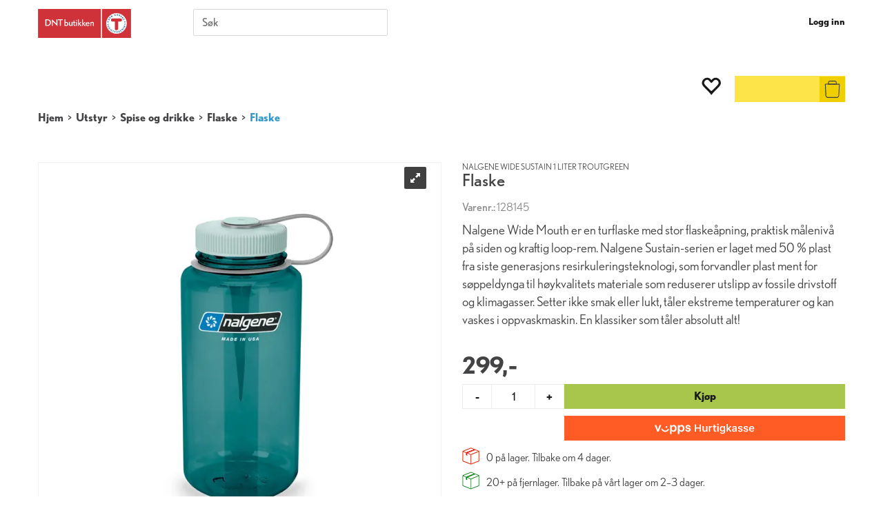

--- FILE ---
content_type: text/html; charset=utf-8
request_url: https://www.dntbutikken.no/nalgene/128145/flaske-nalgene-wide-sustain-1-liter-troutgreen
body_size: 44620
content:


<!doctype html>

<html id="htmlTag" lang= "no">
<head id="ctl00_Head1"><meta http-equiv="X-UA-Compatible" content="IE=edge" /><meta charset="UTF-8" /><meta name="format-detection" content="telephone=no" /><meta name="viewport" content="width=device-width, initial-scale=1, shrink-to-fit=no"><title>Flaske Nalgene Wide Sustain 1 liter TroutGreen  - DNTbutikken</title><link id="ctl00_LnRss" rel="alternate" type="application/rss+xml" title="Produktnyheter" href="/WebPages/produkt/rss.aspx" /><link rel="apple-touch-icon" sizes="180x180" href="/css/Cust/favicon/DNT/apple-touch-icon.png"> <link rel="icon" type="image/png" sizes="32x32" href="/css/Cust/favicon/DNT/favicon-32x32.png"> <link rel="icon" type="image/png" sizes="16x16" href="/css/Cust/favicon/DNT/favicon-16x16.png"> <link rel="manifest" href="/css/Cust/favicon/DNT/site.webmanifest"> <link rel="mask-icon" href="/css/Cust/favicon/DNT/safari-pinned-tab.svg" color="#5bbad5"> <link rel="shortcut icon" href="/css/Cust/favicon/DNT/favicon.ico"><script id="CookieConsent" src="https://policy.app.cookieinformation.com/uc.js" data-culture="NB" data-gcm-version="2.0" type="text/javascript"></script><link rel="apple-touch-icon" sizes="180x180" href="/css/Cust/favicon/DNT/apple-touch-icon.png">
<link rel="icon" type="image/png" sizes="32x32" href="/css/Cust/favicon/DNT/favicon-32x32.png">
<link rel="icon" type="image/png" sizes="16x16" href="/css/Cust/favicon/DNT/favicon-16x16.png">
<link rel="manifest" href="/css/Cust/favicon/DNT/site.webmanifest">
<link rel="mask-icon" href="/css/Cust/favicon/DNT/safari-pinned-tab.svg" color="#5bbad5">
<link rel="shortcut icon" href="/css/Cust/favicon/DNT/favicon.ico">
<meta name="msapplication-TileColor" content="#da532c">
<meta name="msapplication-config" content="/css/Cust/favicon/DNT/browserconfig.xml">
<meta name="theme-color" content="#ffffff"><meta property='og:title' content='Flaske' /><meta property='og:site_name' content='DNTbutikken' /><meta property='og:url' content='https://www.dntbutikken.no/nalgene/128145/flaske-nalgene-wide-sustain-1-liter-troutgreen' /><meta property='og:description' content='' /><meta property="og:image" content="https://www.dntbutikken.no/thumbnails/merkevarer/nalgene/speidersport-naglene-32-oz-troutgreen.640.webp?v=638544585642970000" /><script type="text/javascript" data-source="/dist/js/main-styles.098c7ad39da0dc54c63b.js"> "use strict";
(self["webpackChunkmcweb3"] = self["webpackChunkmcweb3"] || []).push([[899],{

/***/ 1234:
/***/ (function() {

// extracted by mini-css-extract-plugin


/***/ }),

/***/ 1323:
/***/ (function() {

// extracted by mini-css-extract-plugin


/***/ }),

/***/ 3370:
/***/ (function() {

// extracted by mini-css-extract-plugin


/***/ }),

/***/ 3992:
/***/ (function() {

// extracted by mini-css-extract-plugin


/***/ }),

/***/ 4390:
/***/ (function() {

// extracted by mini-css-extract-plugin


/***/ }),

/***/ 4925:
/***/ (function() {

// extracted by mini-css-extract-plugin


/***/ }),

/***/ 5332:
/***/ (function() {

// extracted by mini-css-extract-plugin


/***/ }),

/***/ 6197:
/***/ (function() {

// extracted by mini-css-extract-plugin


/***/ }),

/***/ 6276:
/***/ (function() {

// extracted by mini-css-extract-plugin


/***/ }),

/***/ 6303:
/***/ (function() {

// extracted by mini-css-extract-plugin


/***/ }),

/***/ 7024:
/***/ (function() {

// extracted by mini-css-extract-plugin


/***/ }),

/***/ 7652:
/***/ (function() {

// extracted by mini-css-extract-plugin


/***/ }),

/***/ 7714:
/***/ (function() {

// extracted by mini-css-extract-plugin


/***/ }),

/***/ 8460:
/***/ (function() {

// extracted by mini-css-extract-plugin


/***/ }),

/***/ 8685:
/***/ (function() {

// extracted by mini-css-extract-plugin


/***/ }),

/***/ 9616:
/***/ (function() {

// extracted by mini-css-extract-plugin


/***/ })

},
/******/ function(__webpack_require__) { // webpackRuntimeModules
/******/ var __webpack_exec__ = function(moduleId) { return __webpack_require__(__webpack_require__.s = moduleId); }
/******/ __webpack_require__.O(0, [188], function() { return __webpack_exec__(3370), __webpack_exec__(6303), __webpack_exec__(4925), __webpack_exec__(7714), __webpack_exec__(8460), __webpack_exec__(6197), __webpack_exec__(3992), __webpack_exec__(7024), __webpack_exec__(7652), __webpack_exec__(8685), __webpack_exec__(1323), __webpack_exec__(5332), __webpack_exec__(9616), __webpack_exec__(4390), __webpack_exec__(6276), __webpack_exec__(1234); });
/******/ var __webpack_exports__ = __webpack_require__.O();
/******/ }
]);
//# sourceMappingURL=main-styles.098c7ad39da0dc54c63b.js.map</script><script type="text/javascript" data-source="/dist/js/master-theme-styles-d4.e5d44c681c83d6c69e00.js"> "use strict";
(self["webpackChunkmcweb3"] = self["webpackChunkmcweb3"] || []).push([[409],{

/***/ 3806:
/***/ (function() {

// extracted by mini-css-extract-plugin


/***/ })

},
/******/ function(__webpack_require__) { // webpackRuntimeModules
/******/ var __webpack_exec__ = function(moduleId) { return __webpack_require__(__webpack_require__.s = moduleId); }
/******/ var __webpack_exports__ = (__webpack_exec__(3806));
/******/ }
]);
//# sourceMappingURL=master-theme-styles-d4.e5d44c681c83d6c69e00.js.map</script><link href="/dist/js/188.48422fe76f71a65383e6.css" rel="stylesheet" type="text/css" /><link href="/dist/js/main-styles.098c7ad39da0dc54c63b.css" rel="stylesheet" type="text/css" /><link href="/dist/js/master-theme-styles-d4.e5d44c681c83d6c69e00.css" rel="stylesheet" type="text/css" /><link href="/api-no-session/stylesheet/combined/DNTbutikkenD4.css?version=978" rel="stylesheet" type="text/css" /><link rel="shortcut icon" type="image/x-icon" href="/favicon.ico?dev=abcdefgh"></link><meta name="description" content="Nalgene Wide Mouth er en turflaske med stor flaskeåpning, praktisk målenivå på siden og kraftig loop-rem. Nalgene Sustain-serien er laget med 50 % plast..." /><meta name="keywords" content="Flaske,Nalgene Wide Sustain 1 liter TroutGreen,Flaske,Spise og drikke,Utstyr,DNTbutikken,Hjem" /><link rel="canonical" href="https://www.dntbutikken.no/nalgene/128145/flaske-nalgene-wide-sustain-1-liter-troutgreen" /><link href="/dist/js/quantity-discount.73dc07d928531bdb9017.css" rel="stylesheet" type="text/css" /></head>
<body id="ctl00_MyBody" class=" hold-transition body-out fav-body mc-filter-left fullview layoutver4 lang-1 mobilemenu-md sort-filter listtype-grid mode-normal not-in-stock  body-product-info www-dntbutikken-no customer-private page-id-2000503  department-id-2000503 body-menu-level-4 search-expanded pagetype-ProductInfo d4-immediate-loading login-type-  not-logged-in img-module-ver-5    ">
    <div id="cache-refresh-portal"></div>
<script type="text/javascript">
        window.D4LinkArraySetup = [];
        window.D4AiActive = true;
        window.D4AiRegisterStats = false;
    </script>
<script src="/scripts/storage.js?v=LRoFsfG_RvRw83zBr0u86eszmVwpW6P0qzdSOQymm8Y1" rel="preload" as="script"></script><script type="text/javascript">window.StorageService.storeScriptLookup([
  {
    "Key": "~/scripts/web.js",
    "Url": "/scripts/web.js?v=SkSOcsR3ogPJha8_A7AmfE-I0_oGvBUTspZtjP7VUiU1"
  },
  {
    "Key": "~/scripts/publisher.js",
    "Url": "/scripts/publisher.js?v=ajQA2E_uI_lk6ItZauezcn-jWYlh5Yujo-HX0Esnwgk1"
  },
  {
    "Key": "~/scripts/ckeditor.js",
    "Url": "/scripts/ckeditor.js?v=ajQA2E_uI_lk6ItZauezcn-jWYlh5Yujo-HX0Esnwgk1"
  },
  {
    "Key": "~/scripts/admin-panel.js",
    "Url": "/scripts/admin-panel.js?v=TXR12Bj3a5U463MELi-oQ9zK29T4R3Ta61Or1CGwYN81"
  },
  {
    "Key": "~/scripts/SearchDebug.js",
    "Url": "/scripts/SearchDebug.js?v=hsPPqtRs0zuoMiHOkc7xqaF4fYCEHZuUcJ6BpOMfgJw1"
  },
  {
    "Key": "~/scripts/FreightReport.js",
    "Url": "/scripts/FreightReport.js?v=ITKjvIK9Fe7cGgflEC1wlLa_KuVYRJc-ymH6jGmr9rQ1"
  },
  {
    "Key": "~/scripts/web-2016.js",
    "Url": "/scripts/web-2016.js?v=RNWg07bAjOVEMnZt3ToCr7YgsnC87G9yBAqDd2UyZvI1"
  },
  {
    "Key": "~/scripts/web-defered-2016.js",
    "Url": "/scripts/web-defered-2016.js?v=xTMut_pBy3QMC5OtBqB6gxsJ9R7fmpzFwWYPfnSCE1E1"
  },
  {
    "Key": "~/scripts/postloginview.js",
    "Url": "/scripts/postloginview.js?v=IruHMr9Jz70Q_OM0i1n6FSUz_jXZTOrwnZss5N-UZY41"
  },
  {
    "Key": "~/scripts/productlistbuy.js",
    "Url": "/scripts/productlistbuy.js?v=N6lU8XkeDT2SBsbiQ9SQqTsrqa9ZxQRl-Fb1oMM6JE41"
  },
  {
    "Key": "~/scripts/productlistfilter.js",
    "Url": "/scripts/productlistfilter.js?v=JG7sSyHNoiqYG4immpmC8dA_9spqBHxKE_8iCle31qI1"
  },
  {
    "Key": "~/scripts/productlistprice.js",
    "Url": "/scripts/productlistprice.js?v=JWnM-aEUAdHlY1reDgnUZmXdkeM7wgy56ZX_yz5wVZM1"
  },
  {
    "Key": "~/scripts/productlistfavorites.js",
    "Url": "/scripts/productlistfavorites.js?v=tMvAnRbpFibN4GPZBfkHsKmuS4plNyPOv8cXym2Z3jk1"
  },
  {
    "Key": "~/scripts/campaigncode.js",
    "Url": "/scripts/campaigncode.js?v=moTSX2rFSFRToSIXjyoe59UncSdHdPg1YgIjMppZRsE1"
  },
  {
    "Key": "~/scripts/product-info.js",
    "Url": "/scripts/product-info.js?v=221vZ6f1aAn6_UucKArI6XzGQLVlmYcRUeqsoTFrPog1"
  },
  {
    "Key": "~/scripts/common.js",
    "Url": "/scripts/common.js?v=BQlbHOdQJofmNew_lcknKyFa0p0cjXDQjiegQqleDuA1"
  },
  {
    "Key": "~/scripts/favorite.js",
    "Url": "/scripts/favorite.js?v=0XtC4FbPk0JL0uXY9PDVct8JsToe4vBi0P9KWF8A15I1"
  },
  {
    "Key": "~/scripts/autocampaigns.js",
    "Url": "/scripts/autocampaigns.js?v=qo3-P6hViO2mow0aflLacjI1ipZcekfQ6o9NZ-8oSMA1"
  },
  {
    "Key": "~/scripts/attributeselector.js",
    "Url": "/scripts/attributeselector.js?v=_C5tO9-x6E2-pG6Ih_YCdeKbCqRZdFsGgzrSjFVD98c1"
  },
  {
    "Key": "~/scripts/specialoffers.js",
    "Url": "/scripts/specialoffers.js?v=NVbw4mQd9e58bh_68ZK0SjBMyWrAHuaTUsDJEI39Hy01"
  },
  {
    "Key": "~/scripts/askforpriceview.js",
    "Url": "/scripts/askforpriceview.js?v=xBM0bHunlWH-jLkhygRotw2S5Hd6HqXr0jVKJmGLbHM1"
  },
  {
    "Key": "~/scripts/depid.js",
    "Url": "/scripts/depid.js?v=2s1i-xlG9hj_cEXLyCvQ7i3JqBmSa3PoqbZQ6ErOwqo1"
  },
  {
    "Key": "~/scripts/quantity-discount-2016.js",
    "Url": "/scripts/quantity-discount-2016.js?v=dUgAEglxPNdxF-1c7i26Odf3KqohMPu3DgJcEbsckjc1"
  },
  {
    "Key": "~/scripts/eniro.js",
    "Url": "/scripts/eniro.js?v=YyllzD7vF_HJvLhREER44JnR_DqOIktSBLz6f0sMMHk1"
  },
  {
    "Key": "~/scripts/variantmatrixview.js",
    "Url": "/scripts/variantmatrixview.js?v=aLlx_kmEu_gJk06j_eu7GiByI65KQRv29FBRL_lcB3g1"
  },
  {
    "Key": "~/scripts/loginCheckoutView.js",
    "Url": "/scripts/loginCheckoutView.js?v=zu-GZS9wowYTxO7Ze7ne_z8setq6QKktbV9vIMQrWJI1"
  },
  {
    "Key": "~/scripts/web-4.0.js",
    "Url": "/scripts/web-4.0.js?v=d109wuf1vkOHrf4AvCzs35BovsMHjZCHffHO7jWN3zk1"
  },
  {
    "Key": "~/scripts/storage.js",
    "Url": "/scripts/storage.js?v=LRoFsfG_RvRw83zBr0u86eszmVwpW6P0qzdSOQymm8Y1"
  },
  {
    "Key": "~/scripts/web-orderbook.4.0.js",
    "Url": "/scripts/web-orderbook.4.0.js?v=S3-e3e27mNnCzjfTvx40Yx_oPrmyEbbet0xautqaDdQ1"
  },
  {
    "Key": "~/scripts/orderbookManager.js",
    "Url": "/scripts/orderbookManager.js?v=xyqaoQatWwY-cXyVq0xWil6nOHEnV71oI2Ws6M8zSxM1"
  },
  {
    "Key": "~/scripts/gaia-all.js",
    "Url": "/scripts/gaia-all.js?v=rwmPuPOBUnaf7er1xDWzSoU94yDYTrM0Y7G0_TskBG81"
  },
  {
    "Key": "~/scripts/product-infoD4.js",
    "Url": "/scripts/product-infoD4.js?v=jmSFYU5OCK9MD0y-o8QI1UZUUYxNWeriLoUAj7cscGI1"
  },
  {
    "Key": "~/scripts/web-defered-4.0.js",
    "Url": "/scripts/web-defered-4.0.js?v=etSbUEiXoGJSVQfcxAQdwxjmsiS6RchFrBk25ZiP0wc1"
  },
  {
    "Key": "~/scripts/render-utils.js",
    "Url": "/scripts/render-utils.js?v=QcUHVlvcSVv_WE94p-wUBc4Xv53hlFiMTLEvG0duK0o1"
  },
  {
    "Key": "~/scripts/productlistsorter.js",
    "Url": "/scripts/productlistsorter.js?v=i82VvJRNQ5Bq3zVzYKCmbEN4FaO46lvO2g4LxmJBaOk1"
  },
  {
    "Key": "~/scripts/bidbanner.js",
    "Url": "/scripts/bidbanner.js?v=LpSODu-M5cDOKLI_lAlSd6-GrD67d_fN5SQeR54mzQY1"
  },
  {
    "Key": "~/scripts/product-info-utils.js",
    "Url": "/scripts/product-info-utils.js?v=WUfpMFb7Ishi0OTxsRifgNaWSdFA89cpOHGsEyS5gqo1"
  },
  {
    "Key": "~/scripts/web-defered-giftcard.4.0.js",
    "Url": "/scripts/web-defered-giftcard.4.0.js?v=fkHLoTtdBXamJ9tFvI7m20tp9-JtLE205es_n0QvNUM1"
  },
  {
    "Key": "~/scripts/variantmatrixview-d4.js",
    "Url": "/scripts/variantmatrixview-d4.js?v=qGMTc0P_B3CJYJvmnhU_ekpjEV7j2rZsKDYpqwTKtPU1"
  },
  {
    "Key": "~/scripts/customerregistration.js",
    "Url": "/scripts/customerregistration.js?v=Epu9s5TBhkFRMmK8KRbPHvkJf7O2ARv-y6ySgq0OCI41"
  },
  {
    "Key": "~/scripts/knockout.simplegrid.js",
    "Url": "/scripts/knockout.simplegrid.js?v=L0eFeIXNNCovuWuhmNs5qKWz-q9IKSNBQfEq4TeJzL41"
  },
  {
    "Key": "~/scripts/delete-customer.js",
    "Url": "/scripts/delete-customer.js?v=XvCQf3Enz2BuelHfpl2sF-3ESfSWFoESpib16ahbJmU1"
  },
  {
    "Key": "~/scripts/publisher-d4.js",
    "Url": "/scripts/publisher-d4.js?v=37nwJzZAWNo1PXbtYsw9EMbe9SjOFORTEmq_OQKpMqU1"
  },
  {
    "Key": "~/scripts/favorite-d4.js",
    "Url": "/scripts/favorite-d4.js?v=X_NBtcgGw9l2n7rjKXte9WyZWh5-USK9WQX--ueaQpc1"
  },
  {
    "Key": "~/scripts/giftcard-d4-purchase.js",
    "Url": "/scripts/giftcard-d4-purchase.js?v=jx8Ow4K1gULfYdTzjxuODdAcrv3rMb2nk28Ufy3qjio1"
  },
  {
    "Key": "~/scripts/giftcard-d4-receipt.js",
    "Url": "/scripts/giftcard-d4-receipt.js?v=aocqH1kGgXovMtcvlKwIB4x8aTDqJvXGx4H559Ko9TA1"
  },
  {
    "Key": "~/scripts/giftcard-d4-portal.js",
    "Url": "/scripts/giftcard-d4-portal.js?v=fIcCy7mHFvZQRHfdVt7zJrzsY_UTQT5djU0wlIiPmNY1"
  },
  {
    "Key": "~/scripts/d4reviews.js",
    "Url": "/scripts/d4reviews.js?v=3w6MFIxFm3bVXaJbaP4poj3hAxYhAznm-rjEs3pi04Y1"
  },
  {
    "Key": "~/scripts/quantity-discount.js",
    "Url": "/scripts/quantity-discount.js?v=dUgAEglxPNdxF-1c7i26Odf3KqohMPu3DgJcEbsckjc1"
  },
  {
    "Key": "~/scripts/productminprice.js",
    "Url": "/scripts/productminprice.js?v=B-hzjwCKb0gCEb4Cx6MOhKgZ_YhGOI0NY9IUPS5CPak1"
  },
  {
    "Key": "~/css/master/common.css",
    "Url": "/css/master/common.css?v=dhv_udQOYfADpvClGfxO5_ACfPivlNeSPdIN9gW7b141"
  },
  {
    "Key": "~/css/publisher/publisher.css",
    "Url": "/css/publisher/publisher.css?v=xd_MHEizfvjgFDOiJAD19COxFVOoErwzh-hXuCOFBck1"
  },
  {
    "Key": "~/css/menu.responsive.css",
    "Url": "/css/menu.responsive.css?v=UGbUNbO-JrDXBLzZKbQjJ7WoNx79JUnL47pj8W5e4xg1"
  }
]) </script><script src="/scripts/web-4.0.js?v=d109wuf1vkOHrf4AvCzs35BovsMHjZCHffHO7jWN3zk1"></script>
<script>// Product info image slider
function InitializeRoyalSlider(optionChangesXS, optionChangesSM, optionChangesMD) {

    jQuery(function () {

        var optionsXS = {
            controlNavigation: 'bullets',
            keyboardNavEnabled: true,
            numImagesToPreload: 1,
            navigateByClick: false,
            arrowsNav: false,
            imageScaleMode: 'fit',
            thumbs: false,
            video: {
                disableCSS3inFF: false
            },
            fullscreen: {
                enabled: true
            }
        };

        var optionsSM = {
            controlNavigation: 'bullets',
            keyboardNavEnabled: true,
            numImagesToPreload: 1,
            navigateByClick: false,
            imageScaleMode: 'fit',
            thumbs: false,
            video: {
                disableCSS3inFF: false
            },
            fullscreen: {
                enabled: true
            }
        };

        var optionsMD = {
            controlNavigation: 'thumbnails',
            keyboardNavEnabled: true,
            numImagesToPreload: 1,
            navigateByClick: false,
            imageScaleMode: 'fit',
            thumbs: {
                spacing: 10,
                orientation: 'vertical',
                autoCenter: false
            },
            video: {
                disableCSS3inFF: false
            },
            fullscreen: {
                enabled: true
            }
        };

        jQuery.extend(optionsXS, optionChangesXS);
        jQuery.extend(optionsSM, optionChangesSM);
        jQuery.extend(optionsMD, optionChangesMD);

        var options = {};
        switch (mcWeb.responsive.getScreenSize()) {
            case 'xs':
                options = optionsXS;
                break;
            case 'sm':
                options = optionsSM;
                break;
            default:
                options = optionsMD;
                break;
        }

        var slider = jQuery(".ProductInfo .prod-image-slider");
        var rs = slider.royalSlider(options).data('royalSlider');
        slider.prepend(slider.find('.rsNav'));

        if (rs != undefined && rs != null) {
            rs.ev.on('rsEnterFullscreen',
                function () {
                    jQuery('.product-image-container').addClass('rs-full-view');
                });
            rs.ev.on('rsExitFullscreen',
                function () {
                    jQuery('.product-image-container').removeClass('rs-full-view');
                });

            // Enter fullscreen on slide click/touch
            rs.ev.on('rsSlideClick',
                function () {
                    if (rs.isFullscreen) {
                        rs.exitFullscreen();
                    } else {
                        rs.enterFullscreen();
                    }
                });
        }
        //Hide load movie
        var el = jQuery('.rsContent.zindex-off');
        if (el != null) {
            setTimeout(function () { el.removeClass('zindex-off'); }, 1000);
        }

    });
}


// Product info scroll functions
(function ($) {
    $.fn.animateScrollTo = function (value, speed) {
        if (isNaN(value))
            value = 0;
        if (speed == null)
            speed = 'fast';

        $('html, body').animate({
            scrollTop: ($(this).offset().top + value) + 'px'
        }, speed);
        return this; // for chaining...
    }

    $.fn.scrollToTop = function () {
        $('html, body').animate({
            scrollTop: 0
        }, 'fast');
        return this; // for chaining...
    }

    // Fixed section menu when scrolling
    $("document").ready(function ($) {

        var isReady = false;
        var stickybar = null;
        $(document).on("header-menu-ready", function () {
            if (isReady) {
                return;
            }
            isReady = true;

            if (stickybar == null && $('.ProductInfo .section-menu').length > 0) {
                stickybar = new Stickybar(jQuery, '.ProductInfo .section-menu', 0, getTopMenuHeight());
            }
        });
    });

})(jQuery);

function getTopMenuHeight() {
    var $ = jQuery;
    var topm = $('.use-sticky-header .m-header-dock.stickybar');

    var offsetTop = -1;
    if (topm.length > 0) {
        offsetTop = topm.outerHeight(); //Found sticky header
    } else if ($('.use-sticky-header').length > 0) {
        offsetTop = 0; //Found sticky header
    }

    if (offsetTop > -1) {
        var minside = $('.m-header-dock.stickybar .top-menu');
        if (minside.length > 0 && minside.filter(":visible").length > 0) {
            offsetTop -= (minside.length > 0) ? minside.outerHeight() + 1 : 0;
        }

        var freeship = $('.stickybar .free-shipping-counter');
        if (freeship.length > 0 && freeship.filter(":visible").length > 0) {
            offsetTop -= (freeship.length > 0) ? freeship.outerHeight() : 0;
        }

        var bar = $('.use-sticky-header .menu-container.stickybar');
        var offset = (bar.length > 0) ? bar.outerHeight() : 0;

        return offset + offsetTop;
    }
    return 0;
}

function scrollToSection(sectionId, cssClass) {
    var topMenuHeight = getTopMenuHeight();
    if (jQuery('.menu-container.stickybar.fixed').length === 0)
        topMenuHeight = topMenuHeight * 2;

    var sectionMenuStickyBar = jQuery('.ProductInfo .section-menu.stickybar');
    var sectionMenuHeight = (sectionMenuStickyBar.length > 0) ? sectionMenuStickyBar.outerHeight() : 0;

    if (cssClass != null && cssClass.length > 1) {
        sectionId = cssClass;
    }

    jQuery(sectionId).animateScrollTo(-(topMenuHeight + sectionMenuHeight));
}

</script>

	<!-- GTM Data Layer -->
	<script>
	    window.dataLayer =  window.dataLayer ||  [];
	</script>

	
		<script>
		    dataLayer.push({             
                'IsSpider': 'True',
                'AvsenderId': '2',
                'AvsenderNavn': 'Speider-Sport AS',
		        'loggedIn': 'False',
                'customerType': 'Privat',
                'PriceIncVat': 'True',
                'CustomerOrgNbr': '',
		        'EAN': '0661195219327',
		        'Brand': 'Nalgene',
		        'event': 'ProductPage',
		        'customerID': '51329',
		        'SiteType': 'd',
		        'RetailPrice': '299.00',
		        'BreadCrumb': 'Hjem/Utstyr/Spise og drikke/Flaske',
                'CustomerGroup': '',
		        'PaymentMethod': '',
		        'ProductID': '128145',
		        'ProductAltId': '29112170 TroutGreen',
		        'AllProductIds': [],
                'TransactionData': [ ]
                
		    });
        </script>
	
		
			<script>
			    dataLayer.push({
			        'ecomm_pagetype': 'ProductPage',
			        'ecomm_pcat': 'Flaske',
			        'ecomm_pname': 'Flaske',
			        'ecomm_pvalue': '299.00',
			        'ecomm_totalvalue': '299.00',
			        'ecomm_prodid': '128145' 
			    });
			</script>
		
		<script>
            dataLayer.push({
                'email': '',
                'FirstName': '',
                'Surname': '',
                'CompanyName': '',
                'ContactId': '',
                'CustomerOrgNbr': '',
                'PrivatePhoneNo': '',
                'DirectPhoneNo': '',
                'PostCode': ''
            });
        </script>
    
		<script>
            dataLayer.push({
                'Email_SHA256': '',
                'FirstName_SHA256': '',
                'Surname_SHA256': '',
                'CompanyName_SHA256': '',
                'PrivatePhoneNo_SHA256': '',
                'DirectPhoneNo_SHA256': '',
                'PostCode_SHA256': ''
            });
        </script>
    

	<!-- GA4 dataLayer-->

    
        <script>
            dataLayer.push({
                event: 'view_item',
                ecommerce: {
                    currency: 'NOK',
                    value: 299.00,
                    items: [
                        {
                            item_id: '128145',
                            item_name: 'Flaske',
                            affiliation: 'DNTbutikken',
                            coupon: '',
                            discount: 0.00,
                            index: 0,
                            item_brand:'Nalgene',
                            item_category: 'Utstyr',
                            item_category2: 'Spise og drikke',
                            item_category3: 'Flaske',
                            item_variant: '',
                            price: 299.00,
                            quantity: 1
                        }
                    ]
                }
            });
        </script>
    

	<!-- Google Tag Manager container script-->
	<script>
        
        const formHead = document.querySelector('head');
       

        formHead.addEventListener('readyForGtm', function(){
        
        (function(w, d, s, l, i) {
                    w[l] = w[l] || [];
                    w[l].push({
                        'gtm.start':
	                new Date().getTime(),

                event: 'gtm.js'
	        });
	        var f = d.getElementsByTagName(s)[0],
                j = d.createElement(s),
                dl = l != 'dataLayer' ? '&l=' + l : '';
            j.async = true;
	        j.src =
	            '//www.googletagmanager.com/gtm.js?id=' + i + dl;
            
	        f.parentNode.insertBefore(j, f);
	    })(window, document, 'script', 'dataLayer', 'GTM-NRZ86N6');
            });

        
    </script>

	<!-- End Google Tag Manager -->


<div id="d-size" class="hidden" data-size="lg" data-size-set="False"></div>

<div id="hidden-nodeid" style="visibility: hidden; height: 0px;">
    2000503
</div>
<div id="hidden-search-url" style="visibility: hidden; height: 0px;">/search</div>
<div id="hidden-theme" style="visibility: hidden; height: 0px;">
    DNTbutikkenD4
</div>
<div id="hidden-images-sizes" style="visibility: hidden; height: 0px;">
    <script language="javascript" type="text/javascript">var _imageSizeList = new Array(32,64,128,256,480,768,992,1200);</script>
</div>

<!--Update icon start-->
<div id="UpdateIcon" style="display: none;" class="UpdateControlModal">
    <div class="UpdateControlModalContent2"></div>
</div>


<div id="rhs-popup-sidebar"></div>
<div id="center-tiny-popup"></div>
<span id="backorder-popup-parent"></span>
<div id="o-wrapper" class="o-wrapper">

<form name="form1" method="post" action="./flaske-nalgene-wide-sustain-1-liter-troutgreen" id="form1">
<div>
<input type="hidden" name="__EVENTTARGET" id="__EVENTTARGET" value="" />
<input type="hidden" name="__EVENTARGUMENT" id="__EVENTARGUMENT" value="" />

</div>

<script type="text/javascript">
//<![CDATA[
var theForm = document.forms['form1'];
if (!theForm) {
    theForm = document.form1;
}
function __doPostBack(eventTarget, eventArgument) {
    if (!theForm.onsubmit || (theForm.onsubmit() != false)) {
        theForm.__EVENTTARGET.value = eventTarget;
        theForm.__EVENTARGUMENT.value = eventArgument;
        theForm.submit();
    }
}
//]]>
</script>



<script type="text/javascript">
//<![CDATA[
PageLoad(true);InitializeRoyalSliderInAds();//]]>
</script>
<script type="text/javascript">//<![CDATA[
window.lipscoreInit = function() { lipscore.init({apiKey: "ed024baba2ae7cde8bb2eee5"});};(function() {var scr = document.createElement('script'); scr.async = 1; scr.src = "//static.lipscore.com/assets/no/lipscore-v1.js"; document.getElementsByTagName('head')[0].appendChild(scr); })();  //]]> </script>
    <input type="hidden" name="ctl00$EnsureGaiaIncludedField" id="ctl00_EnsureGaiaIncludedField" /><!-- Ikke fjern denne. Alle sider må minst inneholde 1 gaiakomponent så lenge vi bruker gaia-->
    
<div class="modal fade" id="center-popup" tabindex="-1" role="dialog" aria-labelledby="center-popup">
	<div class="modal-dialog modal-lg">
		<div class="modal-content">
            <div class="lightbox-close" onclick="PubSub.publish(mcWeb.lightbox.events.onHideLightbox);" ></div>	      
			<div class="modal-body">
					<div id="refresh-center" class="refresh-center" style="display: none">
						<div class="refresh-center-item">
							<div class="refresh-center-ico"><i class="icon-spinner animate-spin"></i></div>
							<div class="refresh-txt">
								Oppdaterer, vennligst vent...
							</div>
						</div>
					</div>
				<div id="lightbox-placeholder" class="center-placeholder"></div>
				<div id="lightbox-placeholder2" class="center-placeholder"></div>
			</div>
		</div>
	</div>
</div>

<script language="javascript" type="text/javascript">
	jQuery(function () { mcWeb.hash.init(); });
</script>

    
    


<div id="InstSearchDiv" style="position:absolute; z-index:110;display: none;" class="stop-ajax-rendering">
		<div class="InstantSearch">
		    <div class="resultcolumn">
				<div  class="d4-instant-search-other-hits" data-bind="visible: OtherSearchesText().length > 0">
                    <h3 class="d4-instant-search-divider" data-bind="text: OtherSearchesText"></h3>
                </div>
                <div class="d4-instant-search-products" data-bind="visible: products().length > 0">
                    <h3 class="d4-instant-search-divider">Produkter</h3>
			        <table>
				        <tbody data-bind="template: { name: 'searchresult-template', foreach: products }, visible: products != null && products().length > 0">
				        </tbody>
					        <tfoot>
						        <tr data-bind="visible: TotalHits() > 0">
							        <td colspan="2" class="italic cursor">
								        Totalt antall treff:&nbsp;<span data-bind="text: TotalHits"></span>  
							        </td>

                                    <td colspan="2" class="italic cursor">
								        <a data-bind="event: {click:mcWeb.instantSearch.doSearch}" >Se hele resultatet...&nbsp;</a>  
							        </td>
						        </tr>
				        </tfoot>
			        </table>
                </div>
                <div  class="d4-instant-search-cat" data-bind="visible: ShowCategories()">
                    <h3 class="d4-instant-search-divider">Kategorier</h3>
                    <div data-bind="template: { name: 'searchresult-cat-template', foreach: categories }"></div>
                </div>
                <div class="d4-instant-search-brands" data-bind="visible: ShowBrands()">
                    <h3 class="d4-instant-search-divider">Merker</h3>
                     <div data-bind="template: { name: 'searchresult-brand-template', foreach: brands }"></div>
                </div>

                <div class="d4-instant-search-brands" data-bind="visible: ShowBrandNames()">
                    <h3 class="d4-instant-search-divider">Merkenavn</h3>
                     <div data-bind="template: { name: 'searchresult-brandname-template', foreach: brandnames }"></div>
                </div>

		        <div class="d4-instant-search-articles" data-bind="visible: ShowArticles() && TotalArticleHits() > 0 && ! ShowArticlesRHS()">
		            <h3 class="d4-instant-search-divider">Artikler</h3>
		            <div data-bind="template: { name: 'searchresult-article-template', foreach: articles }"></div>
		            Antall artikler funnet:&nbsp;<span data-bind="text: TotalArticleHits"></span>  
		        </div>
		    </div>
            <div class="instant-search-preview-column">
                <div class="d4-instant-search-preview d4-instant-search-loadbyajax" data-bind="visible: ShowPreview()">
                    <div id="ctl00_InstSrch_WPAInstantSearchPreview_Pnl2" class="load-first">

</div>

<div id="A241" class="load-later   is-system-area"><div id="Field_InstantSearchProductPreview24_0" class=" NoSlide web-pub-field container field-container-24  readonly layout-d4_x1" data-field-id="24" data-popup="0" data-popup-plc="0" data-lt="53" data-sf="0">
	<div class="row">
		<div id="A241F24N2000503" class="ajax-field inner-layout-container loaded" data-use-specific-layout="False" data-plid="40336" data-area-id="InstantSearchProductPreview" data-field-id="24" data-userkey="24" data-grouped-variants="True" data-node-id="2000503" data-manufacturerid="115" data-loaded-status="True" data-layoutid="120029" data-sf="0" data-listing-type="53" data-fieldcontainerid="24">
			<div class="WebPubElement pub-currentproductorstaticcontent" data-elementid="1000000" data-area="InstantSearchProductPreview" data-fieldid="24" data-nodeid="2000503" data-panel-id="Field_InstantSearchProductPreview24_0" data-plid="40336"><div id="Element241241000000" class="d4-instant-search-preview-template ">
				<div class="d4-instant-search-preview-top d4-instant-search-divider"><div class="d4-instant-search-preview-heading "><a class="d4-instant-search-preview-link"><span class="d4-instant-search-preview-header1">Flaske</span><span class="d4-instant-search-preview-header2">Nalgene Wide Sustain 1 liter TroutGreen</span></a></div><div class="d4-instant-search-preview-price"><span class="  d4-price">299,-</span></div></div><div class="d4-instant-search-preview-bottom"><div class="d4-instant-search-preview-info">Nalgene Wide Mouth er en turflaske med stor flaskeåpning, praktisk målenivå på siden og kraftig loop-rem. Nalgene Sustain-serien er laget med 50 % plast fra siste generasjons resirkuleringsteknologi, som forvandler plast ment for søppeldynga til høykvalitets materiale som reduserer utslipp av fossile drivstoff og klimagasser. Setter ikke smak eller lukt, tåler ekstreme temperaturer og kan vaskes i oppvaskmaskin. En klassiker som tåler absolutt alt!</div><div class="d4-instant-search-preview-image"><img src="/thumbnails/merkevarer/nalgene/speidersport-naglene-32-oz-troutgreen.240.webp?v=638544585642970000" class="d4-prod-thumb lazy-allowed " onError="this.src='/Media/Web/ImageNotFound.gif';" border="0" width="240" height="240" " data-status="Ok" border="0" alt="Flaske Nalgene Wide Sustain 1 liter TroutGreen" title="Flaske Nalgene Wide Sustain 1 liter TroutGreen" data-plid="40336" data-image-index="0" data-width="240" data-height="240" data-elementid="1000000" data-css="" data-autoscale="True" id="d4img_40336_0_1000000_240_240"/></div></div>
			</div><script>window.D4LinkArraySetup.push ({elementId:'Element241241000000', productLink: '/nalgene/128145/flaske-nalgene-wide-sustain-1-liter-troutgreen'}); </script></div>
		</div>
	</div>
</div></div>


                </div>
		        <div class="d4-instant-search-accessories d4-instant-search-loadbyajax" data-bind="visible: ShowAccessories">
		            <h3 class="d4-instant-search-divider">Tilbehør</h3>
		            <div id="ctl00_InstSrch_WPAInstantSearchAccessories_Pnl2" class="load-first">

</div>

<div id="A242" class="load-later   is-system-area"><div id="Field_InstantSearchProductAccessories25_0" class=" NoSlide web-pub-field container field-container-25  readonly layout-d4_x4" data-field-id="25" data-popup="0" data-popup-plc="0" data-lt="3" data-sf="0">
	<div class="row">
		<div id="A242F25N2000503" class="ajax-field inner-layout-container loaded" data-use-specific-layout="False" data-plid="40336" data-area-id="InstantSearchProductAccessories" data-field-id="25" data-userkey="25" data-grouped-variants="True" data-node-id="2000503" data-manufacturerid="115" data-loaded-status="True" data-layoutid="120032" data-sf="0" data-listing-type="3" data-fieldcontainerid="25">
			<div class="WebPubElement pub-accessories" data-elementid="1000000" data-area="InstantSearchProductAccessories" data-fieldid="25" data-nodeid="2000503" data-panel-id="Field_InstantSearchProductAccessories25_0" data-plid="43220"><div id="Element242251000000" class="image-and-header1 ">
				<div class=""><div class="ProduktImg"><img src="/thumbnails/merkevarer/nalgene/speidersport-nalgene-insulated-sleeve-teal.64.webp?v=638544494645670000" class="d4-prod-thumb lazy-allowed " onError="this.src='/Media/Web/ImageNotFound.gif';" border="0" width="64" height="64" " data-status="Ok" border="0" alt="Termotrekk til Nalgene Nalgene Insulated Sleeve Teal" title="Termotrekk til Nalgene Nalgene Insulated Sleeve Teal" data-plid="43220" data-image-index="0" data-width="64" data-height="64" data-elementid="1000000" data-css="" data-autoscale="True" id="d4img_43220_0_1000000_64_64"/></div><a class=""><span class="">Termotrekk til Nalgene</span></a></div>
			</div><script>window.D4LinkArraySetup.push ({elementId:'Element242251000000', productLink: '/nalgene/130999/termotrekk-til-nalgene-nalgene-insulated-sleeve-teal'}); </script></div>
		</div>
	</div>
</div></div>


                </div>
		        <div class="d4-instant-search-alternatives d4-instant-search-loadbyajax" data-bind="visible: ShowAlternatives">
		            <h3 class="d4-instant-search-divider">Alternativer</h3>
		            <div id="ctl00_InstSrch_WPAInstantSearchAlternative_Pnl2" class="load-first">

</div>

<div id="A243" class="load-later   is-system-area"><div id="Field_InstantSearchProductAlternatives26_0" class=" NoSlide web-pub-field container field-container-26  readonly layout-d4_x4" data-field-id="26" data-popup="0" data-popup-plc="0" data-lt="2" data-sf="0">
	<div class="row">
		<div id="A243F26N2000503" class="ajax-field inner-layout-container loaded" data-use-specific-layout="False" data-plid="40336" data-area-id="InstantSearchProductAlternatives" data-field-id="26" data-userkey="26" data-grouped-variants="True" data-node-id="2000503" data-manufacturerid="115" data-loaded-status="True" data-layoutid="120032" data-sf="0" data-listing-type="2" data-fieldcontainerid="26">
			<div class="WebPubElement pub-alternatives" data-elementid="1000000" data-area="InstantSearchProductAlternatives" data-fieldid="26" data-nodeid="2000503" data-panel-id="Field_InstantSearchProductAlternatives26_0" data-plid="39894"><div id="Element243261000000" class="image-and-header1 ">
				<div class=""><div class="ProduktImg"><img src="/thumbnails/merkevarer/nalgene/speidersport-naglene-16-oz-wide-mouth-troutgreen-dnt-turbo-2025.120.webp?v=639033804885630000" class="d4-prod-thumb lazy-allowed " onError="this.src='/Media/Web/ImageNotFound.gif';" border="0" width="120" height="120" " data-status="Ok" border="0" alt="Turboflaske Nalgene Wide Sustain 500 ml TroutGre DNT" title="Turboflaske Nalgene Wide Sustain 500 ml TroutGre DNT" data-plid="39894" data-image-index="0" data-width="120" data-height="120" data-elementid="1000000" data-css="" data-autoscale="True" id="d4img_39894_0_1000000_120_120"/></div><a class=""><span class="">Turboflaske</span></a></div>
			</div><script>window.D4LinkArraySetup.push ({elementId:'Element243261000000', productLink: '/nalgene/127703/turboflaske-nalgene-wide-sustain-500-ml-troutgre-dnt'}); </script></div><div class="WebPubElement pub-alternatives" data-elementid="1000001" data-area="InstantSearchProductAlternatives" data-fieldid="26" data-nodeid="2000503" data-panel-id="Field_InstantSearchProductAlternatives26_0" data-plid="39893"><div id="Element243261000001" class="image-and-header1 ">
				<div class=""><div class="ProduktImg"><img src="/thumbnails/merkevarer/nalgene/speidersport-naglene-16-oz-wide-mouth-clementine-dnt-turbo.120.webp?v=638544601535130000" class="d4-prod-thumb lazy-allowed " onError="this.src='/Media/Web/ImageNotFound.gif';" border="0" width="120" height="120" " data-status="Ok" border="0" alt="Turboflaske Nalgene Wide Sustain 500 ml Clementi DNT" title="Turboflaske Nalgene Wide Sustain 500 ml Clementi DNT" data-plid="39893" data-image-index="0" data-width="120" data-height="120" data-elementid="1000001" data-css="" data-autoscale="True" id="d4img_39893_0_1000001_120_120"/></div><a class=""><span class="">Turboflaske</span></a></div>
			</div><script>window.D4LinkArraySetup.push ({elementId:'Element243261000001', productLink: '/nalgene/127702/turboflaske-nalgene-wide-sustain-500-ml-clementi-dnt'}); </script></div><div class="WebPubElement pub-alternatives" data-elementid="1000002" data-area="InstantSearchProductAlternatives" data-fieldid="26" data-nodeid="2000503" data-panel-id="Field_InstantSearchProductAlternatives26_0" data-plid="39895"><div id="Element243261000002" class="image-and-header1 ">
				<div class=""><div class="ProduktImg"><img src="/thumbnails/merkevarer/nalgene/speidersport-naglene-16-oz-wide-mouth-red-dnt-turbo.120.webp?v=638544601535130000" class="d4-prod-thumb lazy-allowed " onError="this.src='/Media/Web/ImageNotFound.gif';" border="0" width="120" height="120" " data-status="Ok" border="0" alt="Turboflaske Nalgene Wide Sustain 500 ml ClearRed DNT" title="Turboflaske Nalgene Wide Sustain 500 ml ClearRed DNT" data-plid="39895" data-image-index="0" data-width="120" data-height="120" data-elementid="1000002" data-css="" data-autoscale="True" id="d4img_39895_0_1000002_120_120"/></div><a class=""><span class="">Turboflaske</span></a></div>
			</div><script>window.D4LinkArraySetup.push ({elementId:'Element243261000002', productLink: '/nalgene/127704/turboflaske-nalgene-wide-sustain-500-ml-clearred-dnt'}); </script></div><div class="WebPubElement pub-alternatives" data-elementid="1000003" data-area="InstantSearchProductAlternatives" data-fieldid="26" data-nodeid="2000503" data-panel-id="Field_InstantSearchProductAlternatives26_0" data-plid="49018"><div id="Element243261000003" class="image-and-header1 ">
				<div class=""><div class="ProduktImg"><img src="/thumbnails/merkevarer/nalgene/speidersport-nalgene-narrow-sustain-1-liter-seafoam-dnt.120.webp?v=638775505452370000" class="d4-prod-thumb lazy-allowed " onError="this.src='/Media/Web/ImageNotFound.gif';" border="0" width="120" height="120" " data-status="Ok" border="0" alt="DNT-flaske Nalgene Narrow Sustain 1 liter SeaFo DNT" title="DNT-flaske Nalgene Narrow Sustain 1 liter SeaFo DNT" data-plid="49018" data-image-index="0" data-width="120" data-height="120" data-elementid="1000003" data-css="" data-autoscale="True" id="d4img_49018_0_1000003_120_120"/></div><a class=""><span class="">DNT-flaske</span></a></div>
			</div><script>window.D4LinkArraySetup.push ({elementId:'Element243261000003', productLink: '/nalgene/136698/dnt-flaske-nalgene-narrow-sustain-1-liter-seafo-dnt'}); </script></div>
		</div>
	</div>
</div></div>


                </div>

                <div class="d4-instant-search-articles d4-instant-search-loadbyajax" data-bind="visible: ShowArticlesRHS">
		            <h3 class="d4-instant-search-divider">Artikler</h3>
		            <div id="ctl00_InstSrch_WPAInstantSearchArticles_Pnl2" class="load-first">

</div>

<div id="A302" class="load-later  is-advanced-area "></div>


                    Antall artikler funnet:&nbsp;<span data-bind="text: TotalArticleHits"></span>  
                </div>
            </div>
            
		    <script type="text/html" id="searchresult-article-template">
		        <span class="d4-instant-search-article">
		            <a class="NoUnderLine" data-bind="attr:{ href: ArticleLink, tabindex: TabIndex}">
		                <span  data-bind="html: ArticleTitle"></span>
		            </a>
		        </span>
		    </script>
            
		    <script type="text/html" id="searchresult-cat-template">
                <span class="d4-instant-search-category">
                    <a class="NoUnderLine" data-bind="attr:{ href: CatLink, tabindex: TabIndex}">
                        <span  data-bind="html: CatName"></span>(<span  data-bind="text: CatCount"></span>)
                    </a>
                </span>
            </script>
            
		    <script type="text/html" id="searchresult-brand-template">
		        <span class="d4-instant-search-brand">
		            <a class="NoUnderLine" data-bind="attr:{ href: BrandLink, tabindex: TabIndex}">
		            <span  data-bind="html: BrandName"></span>(<span  data-bind="text: BrandCount"></span>)
		          </a>
                </span>
		    </script>

            <script type="text/html" id="searchresult-brandname-template">
		        <span class="d4-instant-search-brand">
		            <a class="NoUnderLine" data-bind="attr:{ href: BrandLink, tabindex: TabIndex}">
		            <span  data-bind="html: BrandName"></span>
		          </a>
                </span>
		    </script>

			<script type="text/html" id="searchresult-template">
				<tr data-bind="css: { 'active': $parent.CurrentPlid() == ProduktLagerID}">
					<td class="Left">
						<div class="ProduktImg" data-bind="html: ImageTag"></div>
					</td>
					<td>
						<a class="NoUnderLine" data-bind="attr:{ href: ProduktLink, tabindex: TabIndex}, event: {mouseover:$parent.PreviewCurrentProduct}">
							<span data-bind="html: ProduktDesc1"></span><br />
							<span  data-bind="html: ProduktDesc2"></span>
						</a>
					</td>
                    <td>
                        <span class="bold" data-bind="html: Price"></span>
                    </td>
                    <td>
                        <button type="button" class="btn btn-default preview-button" title="Quick View+" data-bind="event: {click:$parent.PreviewCurrentProduct}" ><i class="glyphicon glyphicon-info-sign"></i></button>
                    </td>
				</tr>    
			
		    </script>

		</div>
	</div> 
		
	
  
	


    <div class="wrapper">

        

        <!-- Content Wrapper. Contains page content -->
        <div class="content-wrapper">
            <header class="headroom header--fixed hide-from-print  m-header-dock" role="banner">


                <div class="container header-inner">
                    <div class="row">

                        


                        
                            <div class="top-menu">
                                

<div class="TopMenu">

	

	
	
</div>

                            </div>
                        

                        <div style="clear: both"></div>

                        <a class="header-logo" href="/" ><img class="HeaderLogo" src="/App_Themes/MASTER/images/1px_transparent.png" alt="Tilbake til forsiden!" ></a>

                        <div class="header-main fav-header">

                            
                                <div class="login-container">
                                    

<div class="login-details">
    <a id="customerServiceLink" class="kundersenterIcon" rel="nofollow" aria-label="Kundesenter" href="/kundesenter"></a>
    <a id="loginuser" class="LoginUserInfo" aria-label="Login user info" href="/kundesenter"></a>
    
</div>
<div id="loginout-content" class="LogInButtonContainer" ><a id="loginout" class="LogInButton" href="#login">Logg inn</a>
</div>

                                </div>
                            
                            <div id="m-search">
                                <i class="icon-search"></i>
                            </div>

                            <div class="small-cart-onpage">
                                <div id="smallcart-page"><div class="smallcart-content"><div id="mcweb-cartsmall-cartsmall" class="knockout-bind">
	



<div class="cart-small-links cart-small-favorite pull-right col-xs-12">


    <div class="cart-small-fav" data-bind="visible: (favoriteCount() > -1 && isVisible())" style="display: none;">
        <a class="btn-fav-cart btn btn-link" data-bind="attr: { href: favoriteCartUrl }">
            <i class="glyphicon " data-bind="css: { 'glyphicon-heart-empty heart-empty': favoriteCount() < 1, 'glyphicon-heart heart-full': favoriteCount() > 0 }"></i>
            <span class="fav-cart-text" data-bind="visible: favoriteCount() > 0, text: favoriteCount()"></span>
        </a>
    </div>
    

    <div class="cart-small" role="region" aria-label="Shopping Cart" data-bind="css: { 'btn-group': cartItems().length > 0 }">
        <!-- EJ 133650 : Removed data-trigger="focus", causes problems with CNET -->
        <a tabindex="0" class="cart-small-trigger btn btn-default" data-bind="visible: cartItems().length >= 0, css: { 'cart-small-has-item': cartItems().length > 0 }, popover: { html: true, titleid: 'small-cart-title', contentid: 'small-cart-content', contentClass: 'cart-small-popover' + (OrderbookActive ? ' cart-small-orderbook' : '') }"
            style="display: none; border: none;">

            <span class="cart-small-icon">
                <i class="icon-basket" data-bind="visible: isVisible()" style="display: none;"></i>
            </span>

            <span class="cart-small-empty" data-bind="visible: (cartItems().length < 1 && isVisible() && isCartItemsSet() && OrderbookDate() == '')" style="display: none;">
                Ingen varer i handlevognen
            </span>
            <span class="cart-small-empty" data-bind="visible: (cartItems().length < 1 && isVisible() && isCartItemsSet() && OrderbookDate() != '')" style="display: none;">
                Ingen varer i ordreboka
            </span>
            <span class="cart-small-empty" data-bind="visible: (cartItems().length < 1 && isVisible() && isCartItemsSet() && OrderbookDate() != '' && orderbooks() != null && orderbooks().length > 0), text: cartName" style="display: none;"></span>

            <span class="cart-small-load" data-bind="visible: !isVisible()">
                <i class="icon-spinner animate-spin"></i>
            </span>
            <span class="cart-small-items" data-bind="visible: (cartItems().length > 0 && isVisible())" style="display: none;">
                <span class="cart-small-count" data-bind="text: itemCount()"></span>
                <span class="cart-small-product" data-bind="visible: (itemCount() == 1 && isVisible())">
                    produkt
                </span>
                <span class="cart-small-product" data-bind="visible: (itemCount() > 1 && isVisible())">
                    produkter
                </span>

                <span class="cart-small-product-txt" data-bind="css: { 'inkvat': chkPriceIncExVat() }">
                    <!-- ko if: (!chkPriceIncExVat() && !showLeasingCosts()) -->
                    <span class="small-cart-before-sum">(</span><!--ko text: priceTotalProducts  --><!--/ko--><span class="small-cart-after-sum">)</span>
                    <!-- /ko -->
                    <!-- ko if: (chkPriceIncExVat() && !showLeasingCosts()) -->
                    <span class="small-cart-before-sum">(</span><!--ko text: priceTotalProductsInkVat --><!--/ko--><span class="small-cart-after-sum">)</span>
                    <!-- /ko -->
                    <!-- ko if: showLeasingCosts() -->
                    <span class="small-cart-before-sum">(</span><!--ko text: LeasingTermAmountExVat  --><!--/ko--><span class="small-cart-after-sum">)</span>                  
                    <!-- /ko -->
                </span>
            </span>

            <span class="cart-small-togle-icon" data-bind="visible: cartItems().length > 0, css: { 'cart-small-togle-open': popoverOpen() }" style="display: none;">
                <span class="caret"></span>
            </span>

        </a>
        <a class="cart-small-goto-checkout btn btn-primary" aria-label="Go to Checkout" aria-controls="checkout-page" data-bind="click: onClickGoToCheckout, visible: cartItems().length > 0" style="display: none;">
            <span>Til kassen</span>
        </a>
    </div>


    <div id="small-cart-title" class="cart-small-trigger-title hide">
        <div class="close" aria-label="Close" role="button" data-bind="click: $root.onClose"><span aria-hidden="true">&times;</span></div>
        <div data-bind="visible: orderbooks().length > 0" class="btn-group" role="group" aria-label="...">
            <button type="button" class="btn btn-default" data-bind="event: { click: doShowActiveCart }, css: { active: !showOrderbookSummary() } ">
                Aktiv leveringsdato
            </button>
            <button type="button" class="btn btn-default" data-bind="event: { click: doShowOrderbookSummary }, css: { active: showOrderbookSummary() } ">
                Leveringsdatoer
            </button>
            <button type="button" class="btn btn-default" data-bind="event: { click: doRedirectToOrderOverviw }">
                Ordre oversikt
            </button>
        </div>
        <div class="row">
            <div class="pull-left" data-bind="visible: !showOrderbookSummary()">
                <span data-bind="visible: orderbooks().length == 0">
                    Handlevogn
                </span>
            </div>
            <div class="pull-right" data-bind="visible: cartItems().length > 0 && !showOrderbookSummary()" style="display: none;">
                <!--ko text: itemCount() -->
                <!--/ko-->
                varer i handlevognen
                <span data-bind="visible: orderbooks().length > 0, text: displayDate "></span>
            </div>
        </div>
    </div>
    <div class="cart-small-trigger-content hide" id="small-cart-content">
        <div class="panel-body">
            <div class="row">
                <div class="pull-left col-xs-12" data-bind="visible: !showOrderbookSummary()">
                    <div data-bind="visible: orderbooks().length > 0">
                        <div class="dropdown">
                            <button class="btn btn-default dropdown-toggle" type="button" id="ddl-carts" data-toggle="dropdown" aria-haspopup="true" aria-expanded="true">
                                <span data-bind="text: displayDate"></span><span class="caret"></span>
                            </button>
                            <ul class="dropdown-menu" aria-labelledby="ddl-carts">
                                <!-- ko template: { name: 'orderbook-list-template', foreach: orderbooks} -->
                                <!-- /ko -->
                            </ul>
                        </div>
                    </div>
                </div>
            </div>
            <div data-bind="visible: !showOrderbookSummary()" class="cart-small-orderbook-summary">
                <!-- ko template: { name: smallCartItemTemplate(), foreach: cartItemsToShow} -->
                <!-- /ko -->
                <a href="#" data-role="none" data-ajax="false" class="cart-show-all-items cart-small-tocart" data-bind="click: onClickGoToCart, visible: (cartItems().length > 0 && numberOfItemsToShow() > 0 && cartItems().length > numberOfItemsToShow())">
                    Klikk her for å se alle
                </a>

                <div class="small-cart-empty-items" data-bind="visible: cartItems().length < 1">
                    Handlevognen er tom.
                </div>

            </div>

            <div class="cart-small-orderbook-summary" id="small-cart-orderbook-summary" data-bind="visible: showOrderbookSummary()"></div>
        </div>
        <div class="panel-footer" data-bind="visible: !showOrderbookSummary()">
            <div class="row cart-small-footer">
                <div class="row">
                    <div class="form-inline col-xs-5">
                        <div class="checkbox cart-small-vat" data-bind="visible: showIncVatCheckbox">
                            <label>
                                <input id="price-inc-ex-vat" type="checkbox" name="price-inc-ex-vat" value="" data-bind="checked: chkPriceIncExVat, click: $root.onClickVat.bind($root), enable:!disableIncExVatChange ">
                                Priser inkl. mva.
                            </label>
                        </div>
                        <div class="checkbox cart-small-vat" data-bind="visible: showPriceDisplayControls">
                            <label>
                                <input type="checkbox" name="price-show-veil-pris" value="" data-bind="checked: chkShowVeilPris, click: $root.onClickVeil.bind($root), visible: showPriceDisplayControls">
                                Veil.
                            </label>
                        </div>
                        <div class="checkbox cart-small-vat" data-bind="visible: showPriceDisplayControls">
                            <label>
                                <input type="checkbox" name="price-hide-customer-price" value="" data-bind="checked: chkHideCustomerPice, click: $root.onClickHideCustomerPrice.bind($root)">
                                Skjul Netto
                            </label>
                        </div>
                    </div>
                    <div class="col-xs-7 cart-small-total" data-bind="visible: cartItems().length > 0" style="display: none;">
                        <div class="cart-small-total-txt pull-right">

                            <div data-bind="visible: showLeasingCosts">
                                <span class="cart-small-total-txt-1">
                                    Totalt eks. mva
                                </span>
                                <span class="cart-small-total-exvat" data-bind="text: LeasingTermAmountExVat"></span>

                                <span class="cart-small-orpaynow-txt">
                                    Eller kjøp nå for
                                </span>
                                <span class="cart-small-orpaynow-total" data-bind="visible:smallCartFees, click: switchToPayNow">
                                    <span class="cart-small-total-exvat" data-bind="visible: (!chkPriceIncExVat() && invoiceFee()), text: priceTotal"></span>
                                    <span class="cart-small-total-inkvat" data-bind="visible: (chkPriceIncExVat() && invoiceFee() && summarySumAfterCostReductionsIncVat().length <= 0), text: priceTotalInkVat"></span>
                                <span class="cart-small-total-inkvat" data-bind="visible: (chkPriceIncExVat() && invoiceFee() && summarySumAfterCostReductionsIncVat().length > 0), text: summarySumAfterCostReductionsIncVat"></span>
                                </span>
                                <span class="cart-small-orpaynow-total" data-bind="visible:!smallCartFees, click: switchToPayNow">
                                    <span class="cart-small-total-exvat" data-bind="visible: (!chkPriceIncExVat()), text: priceTotalProducts"></span>
                                    <span class="cart-small-total-inkvat" data-bind="visible: (chkPriceIncExVat() && summarySumAfterCostReductionsIncVat().length <= 0), text: priceTotalProductsInkVat"></span>
                                    <span class="cart-small-total-inkvat" data-bind="visible: (chkPriceIncExVat() && summarySumAfterCostReductionsIncVat().length > 0), text: summarySumAfterCostReductionsIncVat"></span>
                                </span>
                                
                            </div>

                            

                            <div id="ctl00_CartSmall1_ctl00_ctl02_NoFees" data-bind="visible: doNotShowLeasingCosts">
                                <!-- Total without Fee Start -->
                                <span class="cart-small-total-txt-1" data-bind="visible: !chkPriceIncExVat()">
                                    Totalt eks. mva
                                </span>
                                <span class="cart-small-total-exvat" data-bind="visible: (!chkPriceIncExVat()), text: priceTotalProducts"></span>

                                <!-- InkVat -->
                                <span class="cart-small-total-txt-1" data-bind="visible: chkPriceIncExVat() ">
                                    Totalt ink. mva
                                </span>
                                <span class="cart-small-total-inkvat" data-bind="visible: (chkPriceIncExVat() && summarySumAfterCostReductionsIncVat().length <= 0), text: priceTotalProductsInkVat"></span>
                                <span class="cart-small-total-inkvat" data-bind="visible: (chkPriceIncExVat() && summarySumAfterCostReductionsIncVat().length > 0), text: summarySumAfterCostReductionsIncVat"></span>
                                
                                <span class="cart-small-or-leasing-txt" data-bind="visible: (LeasingTermAmountExVat().length > 0)">
                                    Eller leasing for
                                </span>
                                <span class="cart-small-total-leasing-cost" data-bind="text: LeasingTermAmountExVat, click: switchToLeasing"></span>
                                
                                <!-- Total without Fee  End -->
                                
                            </div>
                        </div>
                    </div>
                </div>

                <div class="row cart-small-button">
                    <div class="col-xs-6" data-bind="visible: showGoToCart" style="display: none;">
                        <button type="button" href="#" data-role="none" data-ajax="false" class="btn btn-default btn-block cart-small-tocart" aria-label="Go to Cart" data-bind="click: onClickGoToCart, visible: (cartItems().length > 0)">
                            Til handlevogn
                            <span data-bind="visible: orderbooks().length > 0 && OrderbookDate() != null && OrderbookDate().length > 0, text: displayDate"></span>
                        </button>
                    </div>
                    <div class="col-xs-6" data-bind="visible: showGoToCheckout" style="display: none;">
                        <button type="button" href="#" data-role="none" data-ajax="false" class="btn btn-primary btn-block cart-small-tocheckout" aria-label="Go to Checkout" data-bind="click: onClickGoToCheckout, visible: (cartItems().length > 0)">
                            Til kassen
                            <span data-bind="visible: orderbooks().length > 0 && OrderbookDate() != null && OrderbookDate().length > 0, text: displayDate"></span>
                        </button>
                    </div>
                </div>
            </div>
        </div>
    </div>
</div>




<script type="text/html" id="orderbook-list-template">
    <li><a href="#" data-bind="css: { 'cart-orderbook-item': true, 'selected': Selected }, attr: { value: WebCartId }, text: DisplayDate, click: $root.onSelectCart" ></a></li>
</script>


<script type="text/html" id="cartsmallitem-template">
    <div class="row cart-small-items">
        <div class="col-xs-8 cart-desc">
            <div class="img-container"><img data-bind="attr: { src: ProductImage }, click: $root.onClickProductLink" class="img-responsive" /></div>
            <p class="cart-item-header" data-bind="text: ProductDesc1, click: $root.onClickProductLink"></p>
        </div>

        <div class="col-amount-xs col-xs-1">
            <p class="cart-item-quantity" data-bind="text: Quantity"></p>
        </div>

        <div class="col-xs-3 cart-price">
            <p class="col-price">
                <span class="price" data-bind="text: LinePriceAfterDiscount, visible: AmountAfterReductionIncVat().length <= 0 && LinePriceAfterDiscount().length > 0"></span>
                <span class="price" data-bind="text: Price1, visible: AmountAfterReductionIncVat().length <= 0 && LinePriceAfterDiscount().length <= 0"></span>
                <span class="price" data-bind="text: AmountAfterReductionIncVat, visible: AmountAfterReductionIncVat().length > 0"></span>
            </p>
            <p class="col-delete">
                <a href="#" data-bind="click: $root.onClickRemove"><i class="icon-cancel-circled"></i></a>
            </p>
        </div>
        <div class="clearfix col-xs-12">
            <div class="row-line" data-bind="css: { 'last-row': $index() == $parent.cartItems().length - 1 }"></div>
        </div>

    </div>
</script>

<script type="text/html" id="cartsmallitem-leasing-template">
    <div class="row cart-small-items">
        <div class="col-xs-8 cart-desc">
            <img data-bind="attr: { src: ProductImage }, click: $root.onClickProductLink" class="img-responsive" />
            <p class="cart-item-header" data-bind="text: ProductDesc1, click: $root.onClickProductLink"></p>
        </div>

        <div class="col-amount-xs col-xs-1">
            <p class="cart-item-quantity" data-bind="text: Quantity"></p>
        </div>

        <div class="col-xs-3 cart-price">
            <p class="col-price">
                <span class="price" data-bind="text: LeasingTotalCost"></span>
            </p>
            <p class="col-delete">
                <a href="#" data-bind="click: $root.onClickRemove"><i class="icon-cancel-circled"></i></a>
            </p>
        </div>
        <div class="clearfix col-xs-12">
            <div class="row-line" data-bind="css: { 'last-row': $index() == $parent.cartItems().length - 1 }"></div>
        </div>

    </div>
</script>
<script type="text/javascript">jQuery(function () {
loadModule(mcWeb.cartsmall, 'cartsmall', 'mcweb-cartsmall-cartsmall', null, {"IsLoggedIn":false,"ShowCartCollapsed":false,"ShowRemoveCart":false,"ShowContinueShoping":false,"ShowGoToCheckout":true,"ShowLinkTop":false,"ShowAmountsBottom":false,"ShowCartAlteration":false,"ShowMessageToSalesDep":false,"ShowDiscountCode":false,"ShowPriceIncExVat":true,"ShowRemoveButton":false,"ShowCart":false,"ShowInvoiceFee":false,"ShowGoToCart":true,"ShowTotalInkCarrier":false,"ShowShipment":false,"ShowRegistrationType":false,"HrefLogin":null,"InlineEditor":false,"ShowPriceDisplayControls":false,"ShowVeilPrisValue":true,"HideCustomerPriceValue":false,"ShowCartItemInfo":0,"ShowSeparateFraktFakturaCost":false,"NbrOfDecimals":0,"QuantityMaxlength":0,"FavoriteCartUrl":"/mine-favoritter","OfferCartUrl":"/kundesenter/ordrehistorikk/tilbudsstatus","SmallCartItemsToShow":0,"DecimalsQuantity":0,"ShowAddToFavorite":true,"PopupTime":1000,"MinimumSessionTimeoutUponLoginOrPurchase":0,"MaximumSessionTimeoutWhenNotLoggedInAndEmptyCart":0,"SessionEndPopupTime":0,"IsBedrift":false,"QuantityStepValue":0.0,"PackageSizeMode":0,"OrderRefRequired":false,"ShowExternalCheckout":false,"DisableIncExVatChange":false,"HideSomePricesForMport":false,"CampaingVoucherCanDeductSpecialFees":false,"ShowRRP":false,"SmallCartFees":false,"ShowIncVatCheckbox":true,"GiftcardsEnabled":false});
});
</script>
</div></div></div>
                            </div>
                           
                            
<div id="content-special-offers">
    <div>

        <a tabindex="0" class="special-offer-small-trigger btn btn-default" data-trigger="focus"
            data-bind="visible: Offers() >= 0, css: { 'special-offer-small-item': Offers() > 0, 'hidden': Offers() == 0 },
    popoverSpecialOffer: { html: true, titleid: 'special-offers-title', contentid: 'special-offers-content', contentClass: 'special-offers-small-popover' }"
            style="display: none;">
            <span class="glyphicon glyphicon-tags"></span>
            <span class="special-offers-count" data-bind="text: Offers(), visible: (Offers() > 0 && showAutoCampaigns)" style="display: none;"></span>
            <h3 data-bind="visible: (Offers() > 0 && showAutoCampaigns)" style="display: none;">
                <span data-bind="html: Title()"></span>
            </h3>
        </a>
    </div>

</div>
<div class="auto-camp-small hide" id="special-offers-content">
    
<div id="content-auto-camp-AutoCamp" class="Layout3Element special-offers">

<div class="panel panel-default" style="display:none;" id="specialoffers-panel" data-bind="visible: (autoCampaigns().length > 0)">
    <div class="panel-heading" style="display: block">

        <div data-toggle="collapse" data-target="#content-body-auto-camp-AutoCamp" class="panel-title" data-bind="css: { 'collapsed': showSpecialOfferCollapsed() }">
        <div class="row">
            <div class="col-sm-6">
                <div class="cartitem-text">
                    <i class="glyphicon glyphicon-chevron-down" data-bind="visible: isSpecialOfferCollapsed()"></i>
                    <i class="glyphicon glyphicon-chevron-up" data-bind="visible: !isSpecialOfferCollapsed()"></i>

                    <span data-bind="text: autoCampaigns().length + ' '" class="cart-items-count"></span>

                    <span class="">
                        <span class="cart-items-count-text one-item" data-bind="visible: (autoCampaigns().length < 2)">
                            Spesialtilbud
                        </span>
                        <span class="cart-items-count-text more-item" data-bind="visible: (autoCampaigns().length > 1)">
                            Spesialtilbud
                        </span>
                        <span class="cart-items-count-help">
                            (Trykk her for å se spesialtilbud)
                        </span>
                    </span>
                </div>
            </div>
        </div>
        </div>
    </div>

    <div id="content-body-auto-camp-AutoCamp" class="panel-collapse collapse" data-bind="attr: { 'aria-expanded': !showSpecialOfferCollapsed() }, css: { 'in': !showSpecialOfferCollapsed() }">
    <div class="panel-body">
        <div class="campaign-items" style="display: block">

            <!-- ko template: { name: 'autocampaigns-template', foreach: autoCampaigns} -->
            <!-- /ko -->

            <script type="text/html" id="autocampaigns-template">
                <div class="autocamp-item">
                    <div class="camp-img">
                        <a data-bind="attr: { href: ProductLink }">
                            <img data-bind="attr: { src: ProductImage }" alt="" class="img-responsive" />
                        </a>
                    </div>
                    <div class="camp-text">

                        <a data-bind="attr: { href: ProductLink }">
                            <p class="cart-item-header" data-bind="text: ProductDesc1"></p>
                            <p class="cart-item-header2" data-bind="text: ProductDesc2, visible: (ProductDesc2 != null || ProductDesc2.trim().length < 1)"></p>
                        </a>
                        <span data-bind="text: CostDesc "></span>
                    </div>
                    <div class="camp-you-save ">
                        <span class="camp-you-save-label" data-bind="visible: (YouSaveAmount() !== null && YouSaveAmount().trim().length > 0), css: { 'you-save-in-nok': (YouSaveText() !== null && YouSaveText().length > 0) }">
                            <p class="cart-item-header2" data-bind="text: YouSaveText, visible: (YouSaveText() !== null && YouSaveText().trim().length > 0)"></p>
                            <p class="cart-item-header" data-bind="text: YouSaveAmount"></p>
                        </span>
                    </div>
                    <div class="camp-message-progress" data-bind="css: { 'progress-complete': AchievementLevel() == 100 }">
                        <div class="camp-message-progress-outer">


                            <div class="camp-progress">
                                <div class="progress">
                                    <div class="progress-bar progress-bar-success" role="progressbar" aria-valuemin="0" aria-valuemax="100"
                                        data-bind="attr: { 'aria-valuenow': AchievementLevel() }, style: { width: AchievementLevel() + '%' }, css: { 'progress-bar-success': AchievementLevel() == 100, 'progress-bar-info': AchievementLevel() < 100 }">
                                    </div>
                                </div>
                            </div>

                            <div class="camp-message">
                                <span data-bind="text: Message  "></span>
                            </div>
                        </div>
                    </div>
                    <div class="camp-button">
                        <div>
                            <button type="button" class="btn auto-camp-item-add"
                                data-bind="click: $root.onClickSelect, enable: MayBeApplied() && Enabled(), text: ButtonTxt(), css: { 'btn-success': MayBeApplied(), 'btn-default': !MayBeApplied() }, attr: { title: DisabledText }" data-role="none">
                                Velg</button>
                        </div>
                    </div>
                </div>
            </script>
        </div>
    </div>
    </div>

</div>
</div>
</div>
<div class="auto-camp-small hide" id="special-offers-title">
    Dine spesialtilbud
</div>

                            
                            <div class="container-top-menu ">
                                <div class="bar1"></div>
                                <div class="bar2"></div>
                                <div class="bar3"></div>
                            </div>

                            <a href="/" class="home" aria-label="Home">
                                <i class="icon-left-circled2" aria-hidden="true"></i>
                            </a>

                            


<input type="submit" value="test" style="display: none;" />
<!--Hindrer submit av søk når man trykker enter i antallboksen m.fl. -->

<div id="ctl00_Search1_SearchBox_Srch" class="HeaderSearch">
	

    <script type="text/javascript">
jQuery(function() {
mcWeb.instantSearch.search('ctl00_Search1_SearchBox_InstSearchTB', true)});
</script>
    


    <table border="0" cellpadding="0" cellspacing="0">
        <tr>
            <td class=" main-search-a">                
                <i class="close-instant-search icon-cancel" type="image" id="CloseSearchButton" alt="Lukk" onclick="mcWeb.instantSearch.clearAndFocus('ctl00_Search1_SearchBox_InstSearchTB', event); "></i>
                <input name="ctl00$Search1$SearchBox$InstSearchTB" type="search" id="ctl00_Search1_SearchBox_InstSearchTB" autocomplete="off" placeholder="Søk" onclick="mcWeb.instantSearch.focusOnSearch(event, this);" class="TextBoxSearchDisable main-search-type" autocorrect="off" tabindex="0" onfocus="mcWeb.instantSearch.setSearchBoxCoord(event,this);" spellcheck="false" autocapitalize="off" onfocusout="mcWeb.instantSearch.onFocusOut(event, this);" />
            </td>
            
            <td class="main-search-b">
                
                
                
                    <div class="search-btn" onclick="mcWeb.instantSearch.doSearch(); return false;" TabIndex="0">
                        <span class="search-btn-text">Søk</span>
                        <i class="icon-search"></i>
                   </div>
                
            </td>
        </tr>
    </table>


</div>
<input type="hidden" id="InstSearchX" name="InstSearchX" />
<input type="hidden" id="InstSearchY" name="InstSearchY" />

<script language="javascript" type="text/javascript">

    jQuery(function () {
        mcWeb.instantSearch.load();

        function focusOnSearch(obj) {
            obj.className = "TextBoxSearchEnable main-search-type";
            obj.value = "";
            jQuery("[id$='ctl00_Search1_SearchBox_InstSearchTB']").val("");
        }

        function changeSticky(searchBoxID, stickyCheckBox, panel) {
            if (stickyCheckBox.checked) {
                jQuery(stickyCheckBox).attr('class', 'FixedStickyCheckBox');
                jQuery('#' + panel).attr('class', 'HeaderSearch FixedSearchBox');
                jQuery('#' + searchBoxID).attr('onfocus', 'mcWeb.instantSearch.setSearchBoxCoordFixed(event,this,\'\');');
            } else {
                jQuery(stickyCheckBox).attr('class', '');
                jQuery('#' + panel).attr('class', 'HeaderSearch');
                jQuery('#' + searchBoxID).attr('onfocus', 'mcWeb.instantSearch.setSearchBoxCoord(event,this,\'\');');
            }
        }
    });
</script>


                            <div class="DoNotShowPricesSpan">
                                
                            </div>


                        </div>

                        <div id="ctl00_HeaderPublishAreaContainer" class="HeaderPublishAreaContainer">
	
                            <div id="ctl00_HeaderPublishArea_Pnl2" class="load-first">

	</div>

<div id="A188" class="load-first  "></div>


                        
</div>

                        <div style="clear: both"></div>
                    </div>
                </div>
            </header>
        
            <div class="menu-container">
                <div class="container menu-inner">
                    <div class="row">
                        <div id="SubMenuArea" class="SubMenuArea ">

                            
                            <div id="menu-placeholder"></div>
                            
                            
                        </div>
                    </div>
                </div>

                

            </div>

            <div class="slideshow-container">
                <!-- Publish area right under the departmentmenu -->
                <div id="ctl00_AreaSlidesTopVisible" class="SlideshowContainer">
	
                    <div id="ctl00_WebPubArea1_Pnl2" class="load-first">

	</div>

<div id="A170" class="load-first  "></div>


                
</div>
            </div>

            <div class="breadcrumb-container">
                <div class="container breadcrumb-inner">
                    <div class="row">
                        <div class="breadcrumb-content">
                            <div>
	<div id="Field_SystemBreadCrumb37_0" class=" NoSlide web-pub-field container-fluid field-container-37  layout-d4_x1" data-field-id="37" data-popup="0" data-popup-plc="0" data-lt="0" data-sf="0">
		<div class="row">
			<div id="A272F37N2000503" class="ajax-field inner-layout-container loaded" data-use-specific-layout="False" data-plid="0" data-area-id="SystemBreadCrumb" data-field-id="37" data-userkey="37" data-grouped-variants="True" data-node-id="2000503" data-manufacturerid="0" data-loaded-status="True" data-layoutid="120029" data-sf="0" data-listing-type="0" data-fieldcontainerid="37">
				<div class="WebPubElement pub-static" data-elementid="4" data-area="SystemBreadCrumb" data-fieldid="37" data-nodeid="2000503" data-panel-id="Field_SystemBreadCrumb37_0">

	<div class="BreadCrumb">		
        <span class="BreadCrumbTitle">Her er du nå:</span>
		
		
                <a class='NoUnderLine' href='/' target='_self' title='Som DNT-medlem f&#229;r du 15 % rabatt p&#229; nesten alle varer i DNTbutikken.'>Hjem</a>
			<span id="ctl00_RepeaterProductMenu_ctl01_LabelBreadCrumbSep" class="breadcrumb-split">  >  </span>
                <a class='NoUnderLine' href='/utstyr' target='_self' title='Utstyr'>Utstyr</a>
			<span id="ctl00_RepeaterProductMenu_ctl03_LabelBreadCrumbSep" class="breadcrumb-split">  >  </span>
                <a class='NoUnderLine' href='/utstyr/spise-og-drikke' target='_self' title='Spise-og-drikke'>Spise og drikke</a>
			<span id="ctl00_RepeaterProductMenu_ctl05_LabelBreadCrumbSep" class="breadcrumb-split">  >  </span>
                <a class='BreadCrumbLink NoUnderLine' href='/utstyr/spise-og-drikke/flaske' target='_self' title='Flaske'>Flaske</a>
			<span id="ctl00_RepeaterProductMenu_ctl07_LabelBreadCrumbSep" class="breadcrumb-split">  >  </span>
                <a class='BreadCrumbLink NoUnderLine NoUnderLineAll' title='Nalgene Wide Sustain 1 liter TroutGreen'>Flaske</a>
			
	</div>

</div>
			</div>
		</div>
	</div>
</div>
                        </div>
                    </div>
                </div>
            </div>

            <div class="main-container">
                <div id="ctl00_MainContainerCenter" class="container-fluid main-inner">
                    <div class="row" EnableViewState="True">

                        <!--Container border-->
                        <div class="PageContainerBorder">
                            <!--Column Left-->
                            
                            <!--Column Left End-->

                            <!--Center content start-->
                            <div id="PageColumnCenter" class="ColumnCenter">
                                
    <div id="PanelProductInfo" class="ProductInfo">
	    

<script>
	jQuery(document).ready(function() {
		jQuery('iframe').each(function () {
			var url = jQuery(this).attr("src");
			if (!url || url.indexOf('youtube.com') == -1)
				return;

			var char = "?";
			if (url.indexOf("?") != -1) {
				var char = "&";
			}

			jQuery(this).attr("src", url + char + "wmode=transparent");
		});
	})
</script><div id="plid" class="hidden" data-plid="40336" data-isconfig="false" data-isvariant="false" data-configtextreq="0">

</div><div class="container"><div class="row"><div class="product-image-container col-xs-12 col-lg-6">
  <div id="1" class="prod-image-slider royalSlider rsDefault">
<img data-role="none" class="rsImg " src="/thumbnails/merkevarer/nalgene/speidersport-naglene-32-oz-troutgreen.640.webp?v=638544585642970000" data-rsTmb="/thumbnails/merkevarer/nalgene/speidersport-naglene-32-oz-troutgreen.120.webp?v=638544585642970000" data-rsBigImg="/thumbnails/merkevarer/nalgene/speidersport-naglene-32-oz-troutgreen.1024.webp?v=638544585642970000" alt="Flaske Nalgene Wide Sustain 1 liter TroutGreen " title="Flaske Nalgene Wide Sustain 1 liter TroutGreen " />

</div>
<script>InitializeRoyalSlider({}, {}, {slidesOrientation: 'horizontal', thumbs: {orientation: 'horizontal'}})</script></div><div class="product-info-container col-xs-12 col-lg-6"><div class="heading-container"><h2>Nalgene Wide Sustain 1 liter TroutGreen</h2><h1>Flaske</h1></div><div class="top-info-container"><div class="score-stars"><a href="#prodinfo-review-anchor"></a></div><div class="product-number"><div class="product-number-inner"><span>Varenr.: </span><span class="prd-num-label">128145</span></div></div><div class="ingress productinfo2">Nalgene Wide Mouth er en turflaske med stor flaskeåpning, praktisk målenivå på siden og kraftig loop-rem. Nalgene Sustain-serien er laget med 50 % plast fra siste generasjons resirkuleringsteknologi, som forvandler plast ment for søppeldynga til høykvalitets materiale som reduserer utslipp av fossile drivstoff og klimagasser. Setter ikke smak eller lukt, tåler ekstreme temperaturer og kan vaskes i oppvaskmaskin. En klassiker som tåler absolutt alt!</div><div class="product-prices"><div class="current-price-container"><span class="PriceLabel product-price-api" data-bind="text: price.priceIncVat" data-priceincvat="299,-" data-priceexvat="239,-" data-priceretail=" " data-yousavepercent="">299,-</span></div></div><div id="quantity-discount-container" data-show-on-separate-rows-until-size="md"></div><div class="qty-and-buy clearfix"><div class="quantity-container"><div class="qty-control api-qty" data-bind="visible: qt.showQuantity()" data-quantity="1" data-desimals="0" data-min="1" data-max="99999" data-updateprice="true" data-packmode="0" data-quantitystepvalue="1">
	<span class="less-qty" data-bind="click: qt.less, event: { keydown: qt.less}">-</span><input name="ctl00$CPHCnt$ctl00$ctl00$quantity" type="text" value="1" maxlength="3" id="quantity" class="QuantityTextBox" data-pack="1" pattern="[0-9]*[,.]?[0-9]*" onclick="this.select(); this.setSelectionRange(0, 9999); return false;" data-bind="value: qt.quantity, valueUpdate: &#39;afterkeydown&#39;, event: { blur: qt.setQua, &#39;keydown&#39;: qt.keyPressed }" aria-label="Quantity" /><span class="more-qty" data-bind="click: qt.more, event: { keyuo: qt.more}">+</span>
</div></div><div class="buy-info-container"><button data-bind="click: buy.onClickBuy, enable:!buy.hideBuyButton()" class="btn btn-primary buy-product buy-default">Kjøp</button></div></div><div class="vipps-express-checkout-info-container"><button data-bind="click: buy.onClickBuyVippsExpressCheckout" class="btn btn-primary buy-product buy-button-vipps-express-checkout" aria-label="vippsCheckoutLabel"></button><div class="hidden templates-hidden"><div id="vipps-express-checkout-redirect"><div class="vipps-express-checkout-redirect"><div id="vipps-express-checkout-redirect-info" class="vipps-express-checkout-redirect-txt">Du blir nå videresendt til Vipps for betaling...</div></div></div></div></div><div class="product-stock"><div class="main-warehouse"><div class="DynamicStockTooltipContainer">
	<img class="StockIcon" src="/css/Demonstrare2016/Images/no-stock2.png" style="border-width:0px;" /><span>0 på lager. Tilbake om </span><span>4</span><span> dager.</span>
</div></div><div class="remote-warehouse" hideifremotestockishidden=""><div class="DynamicStockTooltipContainer">
	<img class="StockIcon" src="/css/Demonstrare2016/Images/in-stock2.png" style="border-width:0px;" /><span>20+</span><span> på fjernlager. Tilbake på vårt lager om 2–3 dager.</span>
</div></div></div><div id="lipscore-rating" ls-product-name="Flaske Nalgene Wide Sustain 1 liter TroutGreen "ls-brand="Nalgene"ls-product-id="28212"ls-product-url="https://www.dntbutikken.no:443/nalgene/128145/flaske-nalgene-wide-sustain-1-liter-troutgreen"ls-description="Nalgene Wide Sustain 1 liter TroutGreen"ls-image-url="https://www.dntbutikken.no:443/thumbnails/merkevarer/nalgene/speidersport-naglene-32-oz-troutgreen.1024.webp?v=638544585642970000"ls-price-currency="NOK"ls-availability="0"ls-category="Utstyr"ls-gtin="0661195219327"></div><div class="favorites"><button data-bind="click: fav.onClickAdd" class="btn btn-default btn-favorite "><i class="glyphicon glyphicon-heart-empty heart-empty" data-bind="visible: fav.iconEmpty" style="display: none;"></i><i class="glyphicon glyphicon-heart heart-full" data-bind="visible: fav.iconFull" style="display: none;"></i><span class="fav-text">Legg i &#248;nskeliste</span></button></div><div class="santander-calculator"></div><div class="mini-sales-banner-area"><div id="A254" class="load-later  "><div id="Field_ProductSmallArea2339_0" class=" NoSlide web-pub-field container field-container-2339 IkkeMedlemProduktside layout-d4_x1" data-field-id="2339" data-popup="0" data-popup-plc="0" data-lt="0" data-sf="0">
	<div class="row">
		<div id="A254F2339N1001069" class="ajax-field inner-layout-container loaded" data-use-specific-layout="False" data-plid="40336" data-area-id="ProductSmallArea" data-field-id="2339" data-userkey="2339" data-grouped-variants="True" data-node-id="1001069" data-manufacturerid="115" data-loaded-status="True" data-layoutid="120029" data-sf="0" data-listing-type="0" data-fieldcontainerid="2339">
			<div class="WebPubElement pub-static" data-elementid="15192" data-area="ProductSmallArea" data-fieldid="2339" data-nodeid="1001069" data-panel-id="Field_ProductSmallArea2339_0"><div class="d4-article ArticleAutoHeight none d4-article-15192">
				<div class=" StdArticleBox StdArticleBoxLastOnRow">
					<div class="d4-article-body">
						<p><strong>VIKTIG:</strong> Er du DNT-medlem må du nå <a href="/#login">logge inn</a> på DNTbutikken og registrere en rabattkode for å se og få medlemspris. Rabattkoden finner du på <a href="https://auth.dnt.no/login?state=hKFo2SBITjJZdWJmOUFtMDY3Qnl0cjNlZk16bTNNejZmU2dMYqFupWxvZ2luo3RpZNkgcnFrRXlkTGl1NDJGdjZ3Uml2SGYzcTBSUVFFVTUxQ02jY2lk2SBjTUpNVnd5UHZITWdRZ1BWblF4TE5ER0Nrd3hmUjJYag&client=cMJMVwyPvHMgQgPVnQxLNDGCkwxfR2Xj&protocol=oauth2&response_type=code&redirect_uri=https%3A%2F%2Fwww.dnt.no%2Fminside%2Foidc%2Fcallback%2F&scope=n%20p%20e%20d%20o%20i" target="_blank">Min side på DNT.no</a><a href="https://medlem.dnt.no/no">.</a> <a href="/bruksanvisning/medlemsrabatt" target="_self">Les mer</a>.</p>

					</div>
				</div>
			</div></div>
		</div>
	</div>
</div></div>
</div><div class="svea-info-container"></div><div class="klarna-info-container"></div><div class="share-info-container"><div class='fb-like' data-href='https://www.dntbutikken.no/nalgene/128145/flaske-nalgene-wide-sustain-1-liter-troutgreen' data-width='450' data-layout='button_count' data-action='like' data-show-faces='false' data-share='true'></div></div><div class="productinfo3"><p><strong>Nalgene Wide Mouth Sustain Bottle&nbsp;with Looptop:</strong><br>Volum: 1 liter<br>Materiale: Supersterk Sustain (BPA-fri) av 50 % resirkulert plast<br>Mål: Ø 89 x 215 mm / Åpning Ø 63 mm<br>Vekt: 178 gram<div class="color-specifications"><div id="ctl00_CPHCnt_ctl00_ctl00_ctl55_PanelAttView">
	
  <span id="ctl00_CPHCnt_ctl00_ctl00_ctl55_LabelTitle" class="attribute-title"></span>
  <div class="attribute-items">
    <div class="attribute-item"><div class="attribute-key">Farge</div><div class="attribute-Value"><ul>
<li>Grønn</li>
<li>Blå</li></ul></div></div>

  </div>

</div>
  </div><script type="text/javascript">
            jQuery( document ).ready(function() {
            if(jQuery(".color-specifications ul li").length>0)
            jQuery(".color-specifications .attribute-key").text("Farger:");
            });
            </script></div></div></div></div></div><div class="container" id="section_1"><div class="row"></div></div><div class="container section-container"><div class="row"><div class="col-xs-12 col-lg-6 related-container"><div class="section-header"><span> </span></div><div class="section-content-container"><div class="section-content row"><div id="A176" class="load-later  is-advanced-area "><div id="Field_ProduktInfoTilbehor53_0" class=" NoSlide web-pub-field container field-container-53  layout-d4_x2 hidden-xs" data-field-id="53" data-popup="0" data-popup-plc="0" data-lt="3" data-sf="0">
	<div class="row">
		<div id="A176F53N1001069" class="ajax-field inner-layout-container loaded" data-use-specific-layout="False" data-plid="40336" data-area-id="ProduktInfoTilbehor" data-field-id="53" data-userkey="53" data-grouped-variants="True" data-node-id="1001069" data-manufacturerid="115" data-loaded-status="True" data-layoutid="120030" data-sf="0" data-listing-type="3" data-fieldcontainerid="53">
			<div class="WebPubElement pub-accessories" data-elementid="1000000" data-area="ProduktInfoTilbehor" data-fieldid="53" data-nodeid="1001069" data-panel-id="Field_ProduktInfoTilbehor53_0" data-plid="43220"><div id="Element176531000000" class="d4-row d4-listing-row DNTSpeider-list ">
				<div class="d4-listing-cell d4-col-auto image-cell"><div class="ProduktImg"><img src="/thumbnails/merkevarer/nalgene/speidersport-nalgene-insulated-sleeve-teal.120.webp?v=638544494645670000" class=" d4-prod-thumb list-img lazy-allowed " onError="this.src='/Media/Web/ImageNotFound.gif';" border="0" width="120" height="120" " data-status="Ok" border="0" alt="Termotrekk til Nalgene Nalgene Insulated Sleeve Teal" title="Termotrekk til Nalgene Nalgene Insulated Sleeve Teal" data-plid="43220" data-image-index="0" data-width="120" data-height="120" data-elementid="1000000" data-css="" data-autoscale="True" id="d4img_43220_0_1000000_120_120"/></div></div><div class="d4-listing-cell d4-col description-cell"><span class="product-desc1">Termotrekk til Nalgene</span><span class="product-desc2">Nalgene Insulated Sleeve Teal</span><div class="AddPriceContainer"><div class="old-price-container"></div><div class="PriceLabelContainer"><span class="  AddPriceLabel">499,-</span></div></div></div>
			</div><script>window.D4LinkArraySetup.push ({elementId:'Element176531000000', productLink: '/nalgene/130999/termotrekk-til-nalgene-nalgene-insulated-sleeve-teal'}); </script></div>
		</div>
	</div>
</div></div>
</div></div><div class="section-header product-alternatives"><span>Alternativer</span></div><div class="section-content-container product-alternatives"><div class="section-content row"><div id="A177" class="load-later  is-advanced-area "><div id="Field_ProduktInfoAlternativer109_0" class=" NoSlide web-pub-field container field-container-109  layout-d4_x2 hidden-xs" data-field-id="109" data-popup="0" data-popup-plc="0" data-lt="2" data-sf="0">
	<div class="row">
		<div id="A177F109N1001069" class="ajax-field inner-layout-container loaded" data-use-specific-layout="False" data-plid="40336" data-area-id="ProduktInfoAlternativer" data-field-id="109" data-userkey="109" data-grouped-variants="True" data-node-id="1001069" data-manufacturerid="115" data-loaded-status="True" data-layoutid="120030" data-sf="0" data-listing-type="2" data-fieldcontainerid="109">
			<div class="WebPubElement pub-alternatives" data-elementid="1000000" data-area="ProduktInfoAlternativer" data-fieldid="109" data-nodeid="1001069" data-panel-id="Field_ProduktInfoAlternativer109_0" data-plid="49018"><div id="Element1771091000000" class="d4-row d4-listing-row DNTSpeider-list ">
				<div class="d4-listing-cell d4-col-auto image-cell"><div class="ProduktImg"><img src="/thumbnails/merkevarer/nalgene/speidersport-nalgene-narrow-sustain-1-liter-seafoam-dnt.120.webp?v=638775505452370000" class=" d4-prod-thumb list-img lazy-allowed " onError="this.src='/Media/Web/ImageNotFound.gif';" border="0" width="120" height="120" " data-status="Ok" border="0" alt="DNT-flaske Nalgene Narrow Sustain 1 liter SeaFo DNT" title="DNT-flaske Nalgene Narrow Sustain 1 liter SeaFo DNT" data-plid="49018" data-image-index="0" data-width="120" data-height="120" data-elementid="1000000" data-css="" data-autoscale="True" id="d4img_49018_0_1000000_120_120"/></div></div><div class="d4-listing-cell d4-col description-cell"><span class="product-desc1">DNT-flaske</span><span class="product-desc2">Nalgene Narrow Sustain 1 liter SeaFo DNT</span><div class="AddPriceContainer"><div class="old-price-container"></div><div class="PriceLabelContainer"><span class="  AddPriceLabel">379,-</span></div></div></div>
			</div><script>window.D4LinkArraySetup.push ({elementId:'Element1771091000000', productLink: '/nalgene/136698/dnt-flaske-nalgene-narrow-sustain-1-liter-seafo-dnt'}); </script></div><div class="WebPubElement pub-alternatives" data-elementid="1000001" data-area="ProduktInfoAlternativer" data-fieldid="109" data-nodeid="1001069" data-panel-id="Field_ProduktInfoAlternativer109_0" data-plid="38798"><div id="Element1771091000001" class="d4-row d4-listing-row DNTSpeider-list ">
				<div class="d4-listing-cell d4-col-auto image-cell"><div class="ProduktImg"><img src="/thumbnails/merkevarer/nalgene/speidersport-naglene-seafoam-bottle-with-sunflower-cap-dnt-turen-starter-med-t.120.webp?v=638544538871730000" class=" d4-prod-thumb list-img lazy-allowed " onError="this.src='/Media/Web/ImageNotFound.gif';" border="0" width="120" height="120" " data-status="Ok" border="0" alt="DNT-flaske Turen starter med T Nalgene Wide Sustain 1 liter Seafoam DNT" title="DNT-flaske Turen starter med T Nalgene Wide Sustain 1 liter Seafoam DNT" data-plid="38798" data-image-index="0" data-width="120" data-height="120" data-elementid="1000001" data-css="" data-autoscale="True" id="d4img_38798_0_1000001_120_120"/></div></div><div class="d4-listing-cell d4-col description-cell"><span class="product-desc1">DNT-flaske Turen starter med T</span><span class="product-desc2">Nalgene Wide Sustain 1 liter Seafoam DNT</span><div class="AddPriceContainer"><div class="old-price-container"></div><div class="PriceLabelContainer"><span class="  AddPriceLabel">399,-</span></div></div></div>
			</div><script>window.D4LinkArraySetup.push ({elementId:'Element1771091000001', productLink: '/nalgene/126619/dnt-flaske-turen-starter-med-t-nalgene-wide-sustain-1-liter-seafoam-dnt'}); </script></div><div class="WebPubElement pub-alternatives" data-elementid="1000002" data-area="ProduktInfoAlternativer" data-fieldid="109" data-nodeid="1001069" data-panel-id="Field_ProduktInfoAlternativer109_0" data-plid="44350"><div id="Element1771091000002" class="d4-row d4-listing-row DNTSpeider-list ">
				<div class="d4-listing-cell d4-col-auto image-cell"><div class="ProduktImg"><img src="/thumbnails/merkevarer/nalgene/speidersport-nalgene-otf-sustain-650-ml-clearblack.120.webp?v=638544442619370000" class=" d4-prod-thumb list-img lazy-allowed " onError="this.src='/Media/Web/ImageNotFound.gif';" border="0" width="120" height="120" " data-status="Ok" border="0" alt="Flaske Nalgene OTF Sustain 650 ml ClearBlack" title="Flaske Nalgene OTF Sustain 650 ml ClearBlack" data-plid="44350" data-image-index="0" data-width="120" data-height="120" data-elementid="1000002" data-css="" data-autoscale="True" id="d4img_44350_0_1000002_120_120"/></div></div><div class="d4-listing-cell d4-col description-cell"><span class="product-desc1">Flaske</span><span class="product-desc2">Nalgene OTF Sustain 650 ml ClearBlack</span><div class="AddPriceContainer"><div class="old-price-container"></div><div class="PriceLabelContainer"><span class="  AddPriceLabel">299,-</span></div></div></div>
			</div><script>window.D4LinkArraySetup.push ({elementId:'Element1771091000002', productLink: '/nalgene/132118/flaske-nalgene-otf-sustain-650-ml-clearblack'}); </script></div><div class="WebPubElement pub-alternatives" data-elementid="1000003" data-area="ProduktInfoAlternativer" data-fieldid="109" data-nodeid="1001069" data-panel-id="Field_ProduktInfoAlternativer109_0" data-plid="44351"><div id="Element1771091000003" class="d4-row d4-listing-row DNTSpeider-list ">
				<div class="d4-listing-cell d4-col-auto image-cell"><div class="ProduktImg"><img src="/thumbnails/merkevarer/nalgene/speidersport-nalgene-otf-sustain-650-ml-coralfrost.120.webp?v=638544442619370000" class=" d4-prod-thumb list-img lazy-allowed " onError="this.src='/Media/Web/ImageNotFound.gif';" border="0" width="120" height="120" " data-status="Ok" border="0" alt="Flaske Nalgene OTF Sustain 650 ml CoralFrost" title="Flaske Nalgene OTF Sustain 650 ml CoralFrost" data-plid="44351" data-image-index="0" data-width="120" data-height="120" data-elementid="1000003" data-css="" data-autoscale="True" id="d4img_44351_0_1000003_120_120"/></div></div><div class="d4-listing-cell d4-col description-cell"><span class="product-desc1">Flaske</span><span class="product-desc2">Nalgene OTF Sustain 650 ml CoralFrost</span><div class="AddPriceContainer"><div class="old-price-container"></div><div class="PriceLabelContainer"><span class="  AddPriceLabel">299,-</span></div></div></div>
			</div><script>window.D4LinkArraySetup.push ({elementId:'Element1771091000003', productLink: '/nalgene/132119/flaske-nalgene-otf-sustain-650-ml-coralfrost'}); </script></div><div class="WebPubElement pub-alternatives" data-elementid="1000004" data-area="ProduktInfoAlternativer" data-fieldid="109" data-nodeid="1001069" data-panel-id="Field_ProduktInfoAlternativer109_0" data-plid="44352"><div id="Element1771091000004" class="d4-row d4-listing-row DNTSpeider-list ">
				<div class="d4-listing-cell d4-col-auto image-cell"><div class="ProduktImg"><img src="/thumbnails/merkevarer/nalgene/speidersport-nalgene-otf-sustain-650-ml-glacialblue.120.webp?v=638544442619370000" class=" d4-prod-thumb list-img lazy-allowed " onError="this.src='/Media/Web/ImageNotFound.gif';" border="0" width="120" height="120" " data-status="Ok" border="0" alt="Flaske Nalgene OTF Sustain 650 ml SlateBlue" title="Flaske Nalgene OTF Sustain 650 ml SlateBlue" data-plid="44352" data-image-index="0" data-width="120" data-height="120" data-elementid="1000004" data-css="" data-autoscale="True" id="d4img_44352_0_1000004_120_120"/></div></div><div class="d4-listing-cell d4-col description-cell"><span class="product-desc1">Flaske</span><span class="product-desc2">Nalgene OTF Sustain 650 ml SlateBlue</span><div class="AddPriceContainer"><div class="old-price-container"></div><div class="PriceLabelContainer"><span class="  AddPriceLabel">299,-</span></div></div></div>
			</div><script>window.D4LinkArraySetup.push ({elementId:'Element1771091000004', productLink: '/nalgene/132120/flaske-nalgene-otf-sustain-650-ml-slateblue'}); </script></div><div class="WebPubElement pub-alternatives" data-elementid="1000005" data-area="ProduktInfoAlternativer" data-fieldid="109" data-nodeid="1001069" data-panel-id="Field_ProduktInfoAlternativer109_0" data-plid="40338"><div id="Element1771091000005" class="d4-row d4-listing-row DNTSpeider-list ">
				<div class="d4-listing-cell d4-col-auto image-cell"><div class="ProduktImg"><img src="/thumbnails/merkevarer/nalgene/speidersport-naglene-32-oz-clear.120.webp?v=638544585642970000" class=" d4-prod-thumb list-img lazy-allowed " onError="this.src='/Media/Web/ImageNotFound.gif';" border="0" width="120" height="120" " data-status="Ok" border="0" alt="Flaske Nalgene Wide Sustain 1 liter Clear" title="Flaske Nalgene Wide Sustain 1 liter Clear" data-plid="40338" data-image-index="0" data-width="120" data-height="120" data-elementid="1000005" data-css="" data-autoscale="True" id="d4img_40338_0_1000005_120_120"/></div></div><div class="d4-listing-cell d4-col description-cell"><span class="product-desc1">Flaske</span><span class="product-desc2">Nalgene Wide Sustain 1 liter Clear</span><div class="AddPriceContainer"><div class="old-price-container"></div><div class="PriceLabelContainer"><span class="  AddPriceLabel">299,-</span></div></div></div>
			</div><script>window.D4LinkArraySetup.push ({elementId:'Element1771091000005', productLink: '/nalgene/128147/flaske-nalgene-wide-sustain-1-liter-clear'}); </script></div><div class="WebPubElement pub-alternatives" data-elementid="1000006" data-area="ProduktInfoAlternativer" data-fieldid="109" data-nodeid="1001069" data-panel-id="Field_ProduktInfoAlternativer109_0" data-plid="40337"><div id="Element1771091000006" class="d4-row d4-listing-row DNTSpeider-list ">
				<div class="d4-listing-cell d4-col-auto image-cell"><div class="ProduktImg"><img src="/thumbnails/merkevarer/nalgene/speidersport-naglene-32-oz-grey.120.webp?v=638544585642970000" class=" d4-prod-thumb list-img lazy-allowed " onError="this.src='/Media/Web/ImageNotFound.gif';" border="0" width="120" height="120" " data-status="Ok" border="0" alt="Flaske Nalgene Wide Sustain 1 liter Grey" title="Flaske Nalgene Wide Sustain 1 liter Grey" data-plid="40337" data-image-index="0" data-width="120" data-height="120" data-elementid="1000006" data-css="" data-autoscale="True" id="d4img_40337_0_1000006_120_120"/></div></div><div class="d4-listing-cell d4-col description-cell"><span class="product-desc1">Flaske</span><span class="product-desc2">Nalgene Wide Sustain 1 liter Grey</span><div class="AddPriceContainer"><div class="old-price-container"></div><div class="PriceLabelContainer"><span class="  AddPriceLabel">299,-</span></div></div></div>
			</div><script>window.D4LinkArraySetup.push ({elementId:'Element1771091000006', productLink: '/nalgene/128146/flaske-nalgene-wide-sustain-1-liter-grey'}); </script></div><div class="WebPubElement pub-alternatives" data-elementid="1000007" data-area="ProduktInfoAlternativer" data-fieldid="109" data-nodeid="1001069" data-panel-id="Field_ProduktInfoAlternativer109_0" data-plid="40335"><div id="Element1771091000007" class="d4-row d4-listing-row DNTSpeider-list ">
				<div class="d4-listing-cell d4-col-auto image-cell"><div class="ProduktImg"><img src="/thumbnails/merkevarer/nalgene/speidersport-naglene-32-oz-purple.120.webp?v=638544585642970000" class=" d4-prod-thumb list-img lazy-allowed " onError="this.src='/Media/Web/ImageNotFound.gif';" border="0" width="120" height="120" " data-status="Ok" border="0" alt="Flaske Nalgene Wide Sustain 1 liter Purple" title="Flaske Nalgene Wide Sustain 1 liter Purple" data-plid="40335" data-image-index="0" data-width="120" data-height="120" data-elementid="1000007" data-css="" data-autoscale="True" id="d4img_40335_0_1000007_120_120"/></div></div><div class="d4-listing-cell d4-col description-cell"><span class="product-desc1">Flaske</span><span class="product-desc2">Nalgene Wide Sustain 1 liter Purple</span><div class="AddPriceContainer"><div class="old-price-container"></div><div class="PriceLabelContainer"><span class="  AddPriceLabel">299,-</span></div></div></div>
			</div><script>window.D4LinkArraySetup.push ({elementId:'Element1771091000007', productLink: '/nalgene/128144/flaske-nalgene-wide-sustain-1-liter-purple'}); </script></div><div class="WebPubElement pub-alternatives" data-elementid="1000008" data-area="ProduktInfoAlternativer" data-fieldid="109" data-nodeid="1001069" data-panel-id="Field_ProduktInfoAlternativer109_0" data-plid="40334"><div id="Element1771091000008" class="d4-row d4-listing-row DNTSpeider-list ">
				<div class="d4-listing-cell d4-col-auto image-cell"><div class="ProduktImg"><img src="/thumbnails/merkevarer/nalgene/speidersport-naglene-32-oz-red.120.webp?v=638544585642970000" class=" d4-prod-thumb list-img lazy-allowed " onError="this.src='/Media/Web/ImageNotFound.gif';" border="0" width="120" height="120" " data-status="Ok" border="0" alt="Flaske Nalgene Wide Sustain 1 liter Red" title="Flaske Nalgene Wide Sustain 1 liter Red" data-plid="40334" data-image-index="0" data-width="120" data-height="120" data-elementid="1000008" data-css="" data-autoscale="True" id="d4img_40334_0_1000008_120_120"/></div></div><div class="d4-listing-cell d4-col description-cell"><span class="product-desc1">Flaske</span><span class="product-desc2">Nalgene Wide Sustain 1 liter Red</span><div class="AddPriceContainer"><div class="old-price-container"></div><div class="PriceLabelContainer"><span class="  AddPriceLabel">299,-</span></div></div></div>
			</div><script>window.D4LinkArraySetup.push ({elementId:'Element1771091000008', productLink: '/nalgene/128143/flaske-nalgene-wide-sustain-1-liter-red'}); </script></div><div class="WebPubElement pub-alternatives" data-elementid="1000009" data-area="ProduktInfoAlternativer" data-fieldid="109" data-nodeid="1001069" data-panel-id="Field_ProduktInfoAlternativer109_0" data-plid="40333"><div id="Element1771091000009" class="d4-row d4-listing-row DNTSpeider-list ">
				<div class="d4-listing-cell d4-col-auto image-cell"><div class="ProduktImg"><img src="/thumbnails/merkevarer/nalgene/speidersport-naglene-32-oz-slateblue.120.webp?v=638544585642970000" class=" d4-prod-thumb list-img lazy-allowed " onError="this.src='/Media/Web/ImageNotFound.gif';" border="0" width="120" height="120" " data-status="Ok" border="0" alt="Flaske Nalgene Wide Sustain 1 liter SlateBlue" title="Flaske Nalgene Wide Sustain 1 liter SlateBlue" data-plid="40333" data-image-index="0" data-width="120" data-height="120" data-elementid="1000009" data-css="" data-autoscale="True" id="d4img_40333_0_1000009_120_120"/></div></div><div class="d4-listing-cell d4-col description-cell"><span class="product-desc1">Flaske</span><span class="product-desc2">Nalgene Wide Sustain 1 liter SlateBlue</span><div class="AddPriceContainer"><div class="old-price-container"></div><div class="PriceLabelContainer"><span class="  AddPriceLabel">299,-</span></div></div></div>
			</div><script>window.D4LinkArraySetup.push ({elementId:'Element1771091000009', productLink: '/nalgene/128142/flaske-nalgene-wide-sustain-1-liter-slateblue'}); </script></div><div class="WebPubElement pub-alternatives" data-elementid="1000010" data-area="ProduktInfoAlternativer" data-fieldid="109" data-nodeid="1001069" data-panel-id="Field_ProduktInfoAlternativer109_0" data-plid="39895"><div id="Element1771091000010" class="d4-row d4-listing-row DNTSpeider-list ">
				<div class="d4-listing-cell d4-col-auto image-cell"><div class="ProduktImg"><img src="/thumbnails/merkevarer/nalgene/speidersport-naglene-16-oz-wide-mouth-red-dnt-turbo.120.webp?v=638544601535130000" class=" d4-prod-thumb list-img lazy-allowed " onError="this.src='/Media/Web/ImageNotFound.gif';" border="0" width="120" height="120" " data-status="Ok" border="0" alt="Turboflaske Nalgene Wide Sustain 500 ml ClearRed DNT" title="Turboflaske Nalgene Wide Sustain 500 ml ClearRed DNT" data-plid="39895" data-image-index="0" data-width="120" data-height="120" data-elementid="1000010" data-css="" data-autoscale="True" id="d4img_39895_0_1000010_120_120"/></div></div><div class="d4-listing-cell d4-col description-cell"><span class="product-desc1">Turboflaske</span><span class="product-desc2">Nalgene Wide Sustain 500 ml ClearRed DNT</span><div class="AddPriceContainer"><div class="old-price-container"></div><div class="PriceLabelContainer"><span class="  AddPriceLabel">329,-</span></div></div></div>
			</div><script>window.D4LinkArraySetup.push ({elementId:'Element1771091000010', productLink: '/nalgene/127704/turboflaske-nalgene-wide-sustain-500-ml-clearred-dnt'}); </script></div><div class="WebPubElement pub-alternatives" data-elementid="1000011" data-area="ProduktInfoAlternativer" data-fieldid="109" data-nodeid="1001069" data-panel-id="Field_ProduktInfoAlternativer109_0" data-plid="39893"><div id="Element1771091000011" class="d4-row d4-listing-row DNTSpeider-list ">
				<div class="d4-listing-cell d4-col-auto image-cell"><div class="ProduktImg"><img src="/thumbnails/merkevarer/nalgene/speidersport-naglene-16-oz-wide-mouth-clementine-dnt-turbo.120.webp?v=638544601535130000" class=" d4-prod-thumb list-img lazy-allowed " onError="this.src='/Media/Web/ImageNotFound.gif';" border="0" width="120" height="120" " data-status="Ok" border="0" alt="Turboflaske Nalgene Wide Sustain 500 ml Clementi DNT" title="Turboflaske Nalgene Wide Sustain 500 ml Clementi DNT" data-plid="39893" data-image-index="0" data-width="120" data-height="120" data-elementid="1000011" data-css="" data-autoscale="True" id="d4img_39893_0_1000011_120_120"/></div></div><div class="d4-listing-cell d4-col description-cell"><span class="product-desc1">Turboflaske</span><span class="product-desc2">Nalgene Wide Sustain 500 ml Clementi DNT</span><div class="AddPriceContainer"><div class="old-price-container"></div><div class="PriceLabelContainer"><span class="  AddPriceLabel">329,-</span></div></div></div>
			</div><script>window.D4LinkArraySetup.push ({elementId:'Element1771091000011', productLink: '/nalgene/127702/turboflaske-nalgene-wide-sustain-500-ml-clementi-dnt'}); </script></div><div class="WebPubElement pub-alternatives" data-elementid="1000012" data-area="ProduktInfoAlternativer" data-fieldid="109" data-nodeid="1001069" data-panel-id="Field_ProduktInfoAlternativer109_0" data-plid="39894"><div id="Element1771091000012" class="d4-row d4-listing-row DNTSpeider-list ">
				<div class="d4-listing-cell d4-col-auto image-cell"><div class="ProduktImg"><img src="/thumbnails/merkevarer/nalgene/speidersport-naglene-16-oz-wide-mouth-troutgreen-dnt-turbo-2025.120.webp?v=639033804885630000" class=" d4-prod-thumb list-img lazy-allowed " onError="this.src='/Media/Web/ImageNotFound.gif';" border="0" width="120" height="120" " data-status="Ok" border="0" alt="Turboflaske Nalgene Wide Sustain 500 ml TroutGre DNT" title="Turboflaske Nalgene Wide Sustain 500 ml TroutGre DNT" data-plid="39894" data-image-index="0" data-width="120" data-height="120" data-elementid="1000012" data-css="" data-autoscale="True" id="d4img_39894_0_1000012_120_120"/></div></div><div class="d4-listing-cell d4-col description-cell"><span class="product-desc1">Turboflaske</span><span class="product-desc2">Nalgene Wide Sustain 500 ml TroutGre DNT</span><div class="AddPriceContainer"><div class="old-price-container"></div><div class="PriceLabelContainer"><span class="  AddPriceLabel">329,-</span></div></div></div>
			</div><script>window.D4LinkArraySetup.push ({elementId:'Element1771091000012', productLink: '/nalgene/127703/turboflaske-nalgene-wide-sustain-500-ml-troutgre-dnt'}); </script></div>
		</div>
	</div>
</div></div>
</div></div></div><div class="col-xs-12 col-lg-6 description-container"><div class="section-header"><span> </span></div><div class="section-content-container"><div class="section-content"><div class="product-description"><div class="prod-text-content">
	<ul>
   <li>Vid drikkeåpning.</li>
   <li>Enkel å rengjøre.</li>
   <li>Meget solid.</li>
   <li>50 % resirkulert plast.</li>
</ul>
</div><div id="A190" class="load-later  "><div id="Field_ProduktInfoCenterPart22957_0" class=" NoSlide web-pub-field container field-container-2957  layout-d4_x1" data-field-id="2957" data-popup="0" data-popup-plc="0" data-lt="44" data-sf="0">
	<div class="row">
		<div id="A190F2957N1001069" class="ajax-field inner-layout-container loaded" data-use-specific-layout="False" data-plid="40336" data-area-id="ProduktInfoCenterPart2" data-field-id="2957" data-userkey="2957" data-grouped-variants="True" data-node-id="1001069" data-manufacturerid="115" data-loaded-status="True" data-layoutid="120029" data-sf="0" data-listing-type="44" data-fieldcontainerid="2957">

		</div>
	</div>
</div><div id="Field_ProduktInfoCenterPart22714_0" class=" NoSlide web-pub-field container field-container-2714  layout-d4_x1" data-field-id="2714" data-popup="0" data-popup-plc="0" data-lt="44" data-sf="0">
	<div class="row">
		<div id="A190F2714N1001069" class="ajax-field inner-layout-container loaded" data-use-specific-layout="False" data-plid="40336" data-area-id="ProduktInfoCenterPart2" data-field-id="2714" data-userkey="2714" data-grouped-variants="True" data-node-id="1001069" data-manufacturerid="115" data-loaded-status="True" data-layoutid="120029" data-sf="0" data-listing-type="44" data-fieldcontainerid="2714">

		</div>
	</div>
</div><div id="Field_ProduktInfoCenterPart2326_0" class=" NoSlide web-pub-field container field-container-326  layout-d4_x1" data-field-id="326" data-popup="0" data-popup-plc="0" data-lt="44" data-sf="0">
	<div class="row">
		<div id="A190F326N1001069" class="ajax-field inner-layout-container loaded" data-use-specific-layout="False" data-plid="40336" data-area-id="ProduktInfoCenterPart2" data-field-id="326" data-userkey="326" data-grouped-variants="True" data-node-id="1001069" data-manufacturerid="115" data-loaded-status="True" data-layoutid="120029" data-sf="0" data-listing-type="44" data-fieldcontainerid="326">

		</div>
	</div>
</div><div id="Field_ProduktInfoCenterPart2325_0" class=" NoSlide web-pub-field container field-container-325  layout-d4_x1" data-field-id="325" data-popup="0" data-popup-plc="0" data-lt="44" data-sf="0">
	<div class="row">
		<div id="A190F325N1001069" class="ajax-field inner-layout-container loaded" data-use-specific-layout="False" data-plid="40336" data-area-id="ProduktInfoCenterPart2" data-field-id="325" data-userkey="325" data-grouped-variants="True" data-node-id="1001069" data-manufacturerid="115" data-loaded-status="True" data-layoutid="120029" data-sf="0" data-listing-type="44" data-fieldcontainerid="325">

		</div>
	</div>
</div><div id="Field_ProduktInfoCenterPart21580" class=" NoSlide web-pub-field container field-container-1580  layout-d4_x2 hidden-sm hidden-md hidden-lg hidden-xl" data-field-id="1580" data-popup="0" data-popup-plc="0" data-lt="3" data-sf="0">
	<div class="row">
		<div id="A190F1580N1001069" class="ajax-field inner-layout-container not-loaded" data-use-specific-layout="False" data-plid="40336" data-area-id="ProduktInfoCenterPart2" data-field-id="1580" data-userkey="1580" data-grouped-variants="True" data-node-id="1001069" data-manufacturerid="115" data-loaded-status="False" data-layoutid="120030" data-sf="0" data-listing-type="3" data-fieldcontainerid="1580">

		</div>
	</div>
</div><div id="Field_ProduktInfoCenterPart21581" class=" NoSlide web-pub-field container field-container-1581  layout-d4_x2 hidden-sm hidden-md hidden-lg hidden-xl" data-field-id="1581" data-popup="0" data-popup-plc="0" data-lt="2" data-sf="0">
	<div class="row">
		<div id="A190F1581N1001069" class="ajax-field inner-layout-container not-loaded" data-use-specific-layout="False" data-plid="40336" data-area-id="ProduktInfoCenterPart2" data-field-id="1581" data-userkey="1581" data-grouped-variants="True" data-node-id="1001069" data-manufacturerid="115" data-loaded-status="False" data-layoutid="120030" data-sf="0" data-listing-type="2" data-fieldcontainerid="1581">

		</div>
	</div>
</div><div id="Field_ProduktInfoCenterPart22715_0" class=" NoSlide web-pub-field container field-container-2715  layout-d4_x1" data-field-id="2715" data-popup="0" data-popup-plc="0" data-lt="0" data-sf="0">
	<div class="row">
		<div id="A190F2715N1001069" class="ajax-field inner-layout-container loaded" data-use-specific-layout="False" data-plid="40336" data-area-id="ProduktInfoCenterPart2" data-field-id="2715" data-userkey="2715" data-grouped-variants="True" data-node-id="1001069" data-manufacturerid="115" data-loaded-status="True" data-layoutid="120029" data-sf="0" data-listing-type="0" data-fieldcontainerid="2715">

		</div>
	</div>
</div></div>
</div></div></div></div></div></div><div class="mc-lipscore-review-list-container container"><h3 class="review-header hidden"><span>Kundeanmeldelser</span></h3><div id="lipscore-review-list" ls-product-name="Flaske Nalgene Wide Sustain 1 liter TroutGreen "ls-brand="Nalgene"ls-product-id="28212"ls-product-url="https://www.dntbutikken.no:443/nalgene/128145/flaske-nalgene-wide-sustain-1-liter-troutgreen"ls-description="Nalgene Wide Sustain 1 liter TroutGreen"ls-image-url="https://www.dntbutikken.no:443/thumbnails/merkevarer/nalgene/speidersport-naglene-32-oz-troutgreen.1024.webp?v=638544585642970000"ls-price-currency="NOK"ls-availability="0"ls-category="Utstyr"ls-gtin="0661195219327"></div></div><div class="col-xs-12 producer-logo-container container"><div class="ProducerLogo">
	<a href="/nalgene" class="mf-nalgene"><img  src="/Media/Cache/Images/0/0/WEB_Image_nalgene-logo_60635051.jpeg?v=637336298704500000" alt="Nalgene Nalgene" class="ProducerLogoImage" border="0" /></a>

</div></div><div class="ekstraprodinfoarea container"><div id="A179" class="load-later  "><div id="Field_ProduktInfoExtra2951_0" class=" NoSlide web-pub-field container field-container-2951 ManufacurerInfo layout-d4_x1" data-field-id="2951" data-popup="0" data-popup-plc="0" data-lt="44" data-sf="0">
	<div class="row">
		<div id="A179F2951N1001069" class="ajax-field inner-layout-container loaded" data-use-specific-layout="False" data-plid="40336" data-area-id="ProduktInfoExtra" data-field-id="2951" data-userkey="2951" data-grouped-variants="True" data-node-id="1001069" data-manufacturerid="115" data-loaded-status="True" data-layoutid="120029" data-sf="0" data-listing-type="44" data-fieldcontainerid="2951">

		</div>
	</div>
</div><div id="Field_ProduktInfoExtra2290_0" class=" NoSlide web-pub-field container field-container-2290  layout-d4_x1" data-field-id="2290" data-popup="0" data-popup-plc="0" data-lt="44" data-sf="0">
	<div class="row">
		<div id="A179F2290N1001069" class="ajax-field inner-layout-container loaded" data-use-specific-layout="False" data-plid="40336" data-area-id="ProduktInfoExtra" data-field-id="2290" data-userkey="2290" data-grouped-variants="True" data-node-id="1001069" data-manufacturerid="115" data-loaded-status="True" data-layoutid="120029" data-sf="0" data-listing-type="44" data-fieldcontainerid="2290">

		</div>
	</div>
</div><div id="Field_ProduktInfoExtra191" class=" NoSlide web-pub-field container field-container-191  layout-d4_x1 hidden-xs hidden-sm hidden-md hidden-lg hidden-xl" data-field-id="191" data-popup="0" data-popup-plc="0" data-lt="44" data-sf="0">
	<div class="row">
		<div id="A179F191N1001069" class="ajax-field inner-layout-container not-loaded" data-use-specific-layout="False" data-plid="40336" data-area-id="ProduktInfoExtra" data-field-id="191" data-userkey="191" data-grouped-variants="True" data-node-id="1001069" data-manufacturerid="115" data-loaded-status="False" data-layoutid="120029" data-sf="0" data-listing-type="44" data-fieldcontainerid="191">

		</div>
	</div>
</div><div id="Field_ProduktInfoExtra194_0" class=" NoSlide web-pub-field container-fluid field-container-194  layout-d4_x1" data-field-id="194" data-popup="0" data-popup-plc="0" data-lt="44" data-sf="0">
	<div class="row">
		<div id="A179F194N1001069" class="ajax-field inner-layout-container loaded" data-use-specific-layout="False" data-plid="40336" data-area-id="ProduktInfoExtra" data-field-id="194" data-userkey="194" data-grouped-variants="True" data-node-id="1001069" data-manufacturerid="115" data-loaded-status="True" data-layoutid="120029" data-sf="0" data-listing-type="44" data-fieldcontainerid="194">

		</div>
	</div>
</div><div id="Field_ProduktInfoExtra2802_0" class=" NoSlide web-pub-field container field-container-2802  layout-d4_x1" data-field-id="2802" data-popup="0" data-popup-plc="0" data-lt="0" data-sf="0">
	<div class="row">
		<div id="A179F2802N1001069" class="ajax-field inner-layout-container loaded" data-use-specific-layout="False" data-plid="40336" data-area-id="ProduktInfoExtra" data-field-id="2802" data-userkey="2802" data-grouped-variants="True" data-node-id="1001069" data-manufacturerid="115" data-loaded-status="True" data-layoutid="120029" data-sf="0" data-listing-type="0" data-fieldcontainerid="2802">
			<div class="WebPubElement pub-static" data-elementid="19426" data-area="ProduktInfoExtra" data-fieldid="2802" data-nodeid="1001069" data-panel-id="Field_ProduktInfoExtra2802_0"><div class="d4-article ArticleAutoHeight none d4-article-19426">
				<div class=" StdArticleBox StdArticleBoxLastOnRow">
					<div class="d4-article-body">
						<h4 class="fane">Se mer fra kategorien:</h4>
					</div>
				</div>
			</div></div>
		</div>
	</div>
</div><div id="Field_ProduktInfoExtra2801_0" class=" NoSlide web-pub-field container field-container-2801  layout-d4_x4" data-field-id="2801" data-popup="0" data-popup-plc="0" data-lt="50" data-sf="0">
	<div class="row">
		<div id="A179F2801N1001069" class="ajax-field inner-layout-container loaded" data-use-specific-layout="False" data-plid="40336" data-area-id="ProduktInfoExtra" data-field-id="2801" data-userkey="2801" data-grouped-variants="True" data-node-id="1001069" data-manufacturerid="115" data-loaded-status="True" data-layoutid="120032" data-sf="0" data-listing-type="50" data-fieldcontainerid="2801">
			<div class="WebPubElement pub-dynamicadsmatchingattributefilterforproductpage" data-elementid="1000000" data-area="ProduktInfoExtra" data-fieldid="2801" data-nodeid="1001069" data-panel-id="Field_ProduktInfoExtra2801_0" data-plid="39894"><div id="Element17928011000000" class="D4Standard DNTAd ">
				<button class="btn btn-default favorite-button" title="Legg til i ønskeliste" onclick="mc.s.fav(this, 39894, 1); return false;"><i class="glyphicon glyphicon-heart-empty heart-empty"></i><i class="glyphicon glyphicon-heart heart-full"></i></button><button class="btn btn-default fav-remove-button" title="Fjern fra ønskelisten" onclick="mc.s.fav_r(this, 39894); return false;"><i class="icon-trash"></i></button><div class="checkbox mc-ui check-favorite"><label class=""><input type="checkbox" name="fav-select" class="product-select" data-plid="39894" value="39894" ><span class="cr"><i class="cr-icon glyphicon glyphicon-ok"></i></span></label></div><div class="AddProductImage"><a href="/nalgene/127703/turboflaske-nalgene-wide-sustain-500-ml-troutgre-dnt" id="d4img_39894_0_1000000_320_341"><img src="/thumbnails/merkevarer/nalgene/speidersport-naglene-16-oz-wide-mouth-troutgreen-dnt-turbo-2025.320.webp?v=639033804885630000" class="d4-prod-thumb lazy-allowed " onError="this.src='/Media/Web/ImageNotFound.gif';" border="0" width="320" height="320" " data-status="Ok" border="0" alt="Turboflaske Nalgene Wide Sustain 500 ml TroutGre DNT" title="Turboflaske Nalgene Wide Sustain 500 ml TroutGre DNT" data-plid="39894" data-image-index="0" data-width="320" data-height="341" data-elementid="1000000" data-css="" data-autoscale="True"/></a><div class="producer-logo">
					<a href="/nalgene" class="mf-nalgene"><img  src="/Media/Cache/Images/0/0/WEB_Image_nalgene-logo_-1984720026.jpeg?v=637336298704500000" alt="Nalgene Nalgene" class="Logo" border="0" /></a>

				</div></div><div class="AddAttributeIconContainer">
  </div><div class="InfoOverlay"><div class="AddHeaderContainer"><a href="/nalgene/127703/turboflaske-nalgene-wide-sustain-500-ml-troutgre-dnt" class="AdProductLink"><span class="AddHeader1">Turboflaske</span><span class="AddHeader2">Nalgene Wide Sustain 500 ml TroutGre DNT</span><div class="mc-lipscore-rating-small"><span class="lipscore-rating-small" ls-product-name="Turboflaske Nalgene Wide Sustain 500 ml TroutGre DNT "ls-brand="Nalgene"ls-product-id="27770"ls-product-url="https://www.dntbutikken.no:443/nalgene/127703/turboflaske-nalgene-wide-sustain-500-ml-troutgre-dnt"ls-description="Nalgene Wide Sustain 500 ml TroutGre DNT"ls-image-url="https://www.dntbutikken.no:443/thumbnails/merkevarer/nalgene/speidersport-naglene-16-oz-wide-mouth-troutgreen-dnt-turbo-2025.1024.webp?v=639033804885630000"ls-price-currency="NOK"ls-availability="170"ls-category="Utstyr"ls-gtin="7043811277035"></span></div></a></div><div class="AddPriceContainer"><div class="PriceLabelContainer"><span class="  AddPriceLabel">329,-</span></div></div><div class="veil-price-container"></div><div class="kvantumsrabatt-ad"></div><div class="button-container hidden-variant-buy-button"><a class="btn btn-default ad-buy-button" href="#" onclick="mc.s.buy(this, 39894, 1);return false;">Kjøp</a><button type="button"  class="d4-quickview-center btn preview-button"  title="Quick View+" onclick="mcWeb.ajaxRenderEngine.openQuickView(1001069,39894,115,'c','QuickView',this); return false;">Quick View+</button></div></div>
			</div></div><div class="WebPubElement pub-dynamicadsmatchingattributefilterforproductpage" data-elementid="1000001" data-area="ProduktInfoExtra" data-fieldid="2801" data-nodeid="1001069" data-panel-id="Field_ProduktInfoExtra2801_0" data-plid="39893"><div id="Element17928011000001" class="D4Standard DNTAd ">
				<button class="btn btn-default favorite-button" title="Legg til i ønskeliste" onclick="mc.s.fav(this, 39893, 1); return false;"><i class="glyphicon glyphicon-heart-empty heart-empty"></i><i class="glyphicon glyphicon-heart heart-full"></i></button><button class="btn btn-default fav-remove-button" title="Fjern fra ønskelisten" onclick="mc.s.fav_r(this, 39893); return false;"><i class="icon-trash"></i></button><div class="checkbox mc-ui check-favorite"><label class=""><input type="checkbox" name="fav-select" class="product-select" data-plid="39893" value="39893" ><span class="cr"><i class="cr-icon glyphicon glyphicon-ok"></i></span></label></div><div class="AddProductImage"><a href="/nalgene/127702/turboflaske-nalgene-wide-sustain-500-ml-clementi-dnt" id="d4img_39893_0_1000001_320_341"><img src="/thumbnails/merkevarer/nalgene/speidersport-naglene-16-oz-wide-mouth-clementine-dnt-turbo.320.webp?v=638544601535130000" class="d4-prod-thumb lazy-allowed " onError="this.src='/Media/Web/ImageNotFound.gif';" border="0" width="320" height="320" " data-status="Ok" border="0" alt="Turboflaske Nalgene Wide Sustain 500 ml Clementi DNT" title="Turboflaske Nalgene Wide Sustain 500 ml Clementi DNT" data-plid="39893" data-image-index="0" data-width="320" data-height="341" data-elementid="1000001" data-css="" data-autoscale="True"/></a><div class="producer-logo">
					<a href="/nalgene" class="mf-nalgene"><img  src="/Media/Cache/Images/0/0/WEB_Image_nalgene-logo_-1984720026.jpeg?v=637336298704500000" alt="Nalgene Nalgene" class="Logo" border="0" /></a>

				</div></div><div class="AddAttributeIconContainer">
  </div><div class="InfoOverlay"><div class="AddHeaderContainer"><a href="/nalgene/127702/turboflaske-nalgene-wide-sustain-500-ml-clementi-dnt" class="AdProductLink"><span class="AddHeader1">Turboflaske</span><span class="AddHeader2">Nalgene Wide Sustain 500 ml Clementi DNT</span><div class="mc-lipscore-rating-small"><span class="lipscore-rating-small" ls-product-name="Turboflaske Nalgene Wide Sustain 500 ml Clementi DNT "ls-brand="Nalgene"ls-product-id="27769"ls-product-url="https://www.dntbutikken.no:443/nalgene/127702/turboflaske-nalgene-wide-sustain-500-ml-clementi-dnt"ls-description="Nalgene Wide Sustain 500 ml Clementi DNT"ls-image-url="https://www.dntbutikken.no:443/thumbnails/merkevarer/nalgene/speidersport-naglene-16-oz-wide-mouth-clementine-dnt-turbo.1024.webp?v=638544601535130000"ls-price-currency="NOK"ls-availability="80"ls-category="Utstyr"ls-gtin="7043811277028"></span></div></a></div><div class="AddPriceContainer"><div class="PriceLabelContainer"><span class="  AddPriceLabel">329,-</span></div></div><div class="veil-price-container"></div><div class="kvantumsrabatt-ad"></div><div class="button-container hidden-variant-buy-button"><a class="btn btn-default ad-buy-button" href="#" onclick="mc.s.buy(this, 39893, 1);return false;">Kjøp</a><button type="button"  class="d4-quickview-center btn preview-button"  title="Quick View+" onclick="mcWeb.ajaxRenderEngine.openQuickView(1001069,39893,115,'c','QuickView',this); return false;">Quick View+</button></div></div>
			</div></div><div class="WebPubElement pub-dynamicadsmatchingattributefilterforproductpage" data-elementid="1000002" data-area="ProduktInfoExtra" data-fieldid="2801" data-nodeid="1001069" data-panel-id="Field_ProduktInfoExtra2801_0" data-plid="34938"><div id="Element17928011000002" class="D4Standard DNTAd ">
				<button class="btn btn-default favorite-button" title="Legg til i ønskeliste" onclick="mc.s.fav(this, 34938, 1); return false;"><i class="glyphicon glyphicon-heart-empty heart-empty"></i><i class="glyphicon glyphicon-heart heart-full"></i></button><button class="btn btn-default fav-remove-button" title="Fjern fra ønskelisten" onclick="mc.s.fav_r(this, 34938); return false;"><i class="icon-trash"></i></button><div class="checkbox mc-ui check-favorite"><label class=""><input type="checkbox" name="fav-select" class="product-select" data-plid="34938" value="34938" ><span class="cr"><i class="cr-icon glyphicon glyphicon-ok"></i></span></label></div><div class="AddProductImage"><a href="/nalgene/122770/dnt-flaske-turen-starter-med-t-nalgene-wide-sustain-1-liter-red-dnt" id="d4img_34938_0_1000002_320_341"><img src="/thumbnails/merkevarer/nalgene/speidersport-naglene-rubyred-bottle-with-seasidepalmpumpkin-cap-dnt-turen-start-med-t.320.webp?v=638544580493600000" class="d4-prod-thumb lazy-allowed " onError="this.src='/Media/Web/ImageNotFound.gif';" border="0" width="320" height="320" " data-status="Ok" border="0" alt="DNT-flaske turen starter med T Nalgene Wide Sustain 1 liter Red DNT" title="DNT-flaske turen starter med T Nalgene Wide Sustain 1 liter Red DNT" data-plid="34938" data-image-index="0" data-width="320" data-height="341" data-elementid="1000002" data-css="" data-autoscale="True"/></a><div class="producer-logo">
					<a href="/nalgene" class="mf-nalgene"><img  src="/Media/Cache/Images/0/0/WEB_Image_nalgene-logo_-1984720026.jpeg?v=637336298704500000" alt="Nalgene Nalgene" class="Logo" border="0" /></a>

				</div></div><div class="AddAttributeIconContainer">
  </div><div class="InfoOverlay"><div class="AddHeaderContainer"><a href="/nalgene/122770/dnt-flaske-turen-starter-med-t-nalgene-wide-sustain-1-liter-red-dnt" class="AdProductLink"><span class="AddHeader1">DNT-flaske turen starter med T</span><span class="AddHeader2">Nalgene Wide Sustain 1 liter Red DNT</span><div class="mc-lipscore-rating-small"><span class="lipscore-rating-small" ls-product-name="DNT-flaske turen starter med T Nalgene Wide Sustain 1 liter Red DNT "ls-brand="Nalgene"ls-product-id="22825"ls-product-url="https://www.dntbutikken.no:443/nalgene/122770/dnt-flaske-turen-starter-med-t-nalgene-wide-sustain-1-liter-red-dnt"ls-description="Nalgene Wide Sustain 1 liter Red DNT"ls-image-url="https://www.dntbutikken.no:443/thumbnails/merkevarer/nalgene/speidersport-naglene-rubyred-bottle-with-seasidepalmpumpkin-cap-dnt-turen-start-med-t.1024.webp?v=638544580493600000"ls-price-currency="NOK"ls-availability="157"ls-category="Utstyr"ls-gtin="7043811227702"></span></div></a></div><div class="AddPriceContainer"><div class="PriceLabelContainer"><span class="  AddPriceLabel">379,-</span></div></div><div class="veil-price-container"></div><div class="kvantumsrabatt-ad"></div><div class="button-container hidden-variant-buy-button"><a class="btn btn-default ad-buy-button" href="#" onclick="mc.s.buy(this, 34938, 1);return false;">Kjøp</a><button type="button"  class="d4-quickview-center btn preview-button"  title="Quick View+" onclick="mcWeb.ajaxRenderEngine.openQuickView(1001069,34938,115,'c','QuickView',this); return false;">Quick View+</button></div></div>
			</div></div><div class="WebPubElement pub-dynamicadsmatchingattributefilterforproductpage" data-elementid="1000003" data-area="ProduktInfoExtra" data-fieldid="2801" data-nodeid="1001069" data-panel-id="Field_ProduktInfoExtra2801_0" data-plid="39895"><div id="Element17928011000003" class="D4Standard DNTAd ">
				<button class="btn btn-default favorite-button" title="Legg til i ønskeliste" onclick="mc.s.fav(this, 39895, 1); return false;"><i class="glyphicon glyphicon-heart-empty heart-empty"></i><i class="glyphicon glyphicon-heart heart-full"></i></button><button class="btn btn-default fav-remove-button" title="Fjern fra ønskelisten" onclick="mc.s.fav_r(this, 39895); return false;"><i class="icon-trash"></i></button><div class="checkbox mc-ui check-favorite"><label class=""><input type="checkbox" name="fav-select" class="product-select" data-plid="39895" value="39895" ><span class="cr"><i class="cr-icon glyphicon glyphicon-ok"></i></span></label></div><div class="AddProductImage"><a href="/nalgene/127704/turboflaske-nalgene-wide-sustain-500-ml-clearred-dnt" id="d4img_39895_0_1000003_320_341"><img src="/thumbnails/merkevarer/nalgene/speidersport-naglene-16-oz-wide-mouth-red-dnt-turbo.320.webp?v=638544601535130000" class="d4-prod-thumb lazy-allowed " onError="this.src='/Media/Web/ImageNotFound.gif';" border="0" width="320" height="320" " data-status="Ok" border="0" alt="Turboflaske Nalgene Wide Sustain 500 ml ClearRed DNT" title="Turboflaske Nalgene Wide Sustain 500 ml ClearRed DNT" data-plid="39895" data-image-index="0" data-width="320" data-height="341" data-elementid="1000003" data-css="" data-autoscale="True"/></a><div class="producer-logo">
					<a href="/nalgene" class="mf-nalgene"><img  src="/Media/Cache/Images/0/0/WEB_Image_nalgene-logo_-1984720026.jpeg?v=637336298704500000" alt="Nalgene Nalgene" class="Logo" border="0" /></a>

				</div></div><div class="AddAttributeIconContainer">
  </div><div class="InfoOverlay"><div class="AddHeaderContainer"><a href="/nalgene/127704/turboflaske-nalgene-wide-sustain-500-ml-clearred-dnt" class="AdProductLink"><span class="AddHeader1">Turboflaske</span><span class="AddHeader2">Nalgene Wide Sustain 500 ml ClearRed DNT</span><div class="mc-lipscore-rating-small"><span class="lipscore-rating-small" ls-product-name="Turboflaske Nalgene Wide Sustain 500 ml ClearRed DNT "ls-brand="Nalgene"ls-product-id="27771"ls-product-url="https://www.dntbutikken.no:443/nalgene/127704/turboflaske-nalgene-wide-sustain-500-ml-clearred-dnt"ls-description="Nalgene Wide Sustain 500 ml ClearRed DNT"ls-image-url="https://www.dntbutikken.no:443/thumbnails/merkevarer/nalgene/speidersport-naglene-16-oz-wide-mouth-red-dnt-turbo.1024.webp?v=638544601535130000"ls-price-currency="NOK"ls-availability="204"ls-category="Utstyr"ls-gtin="7043811277042"></span></div></a></div><div class="AddPriceContainer"><div class="PriceLabelContainer"><span class="  AddPriceLabel">329,-</span></div></div><div class="veil-price-container"></div><div class="kvantumsrabatt-ad"></div><div class="button-container hidden-variant-buy-button"><a class="btn btn-default ad-buy-button" href="#" onclick="mc.s.buy(this, 39895, 1);return false;">Kjøp</a><button type="button"  class="d4-quickview-center btn preview-button"  title="Quick View+" onclick="mcWeb.ajaxRenderEngine.openQuickView(1001069,39895,115,'c','QuickView',this); return false;">Quick View+</button></div></div>
			</div></div><div class="WebPubElement pub-dynamicadsmatchingattributefilterforproductpage" data-elementid="1000004" data-area="ProduktInfoExtra" data-fieldid="2801" data-nodeid="1001069" data-panel-id="Field_ProduktInfoExtra2801_0" data-plid="49018"><div id="Element17928011000004" class="D4Standard DNTAd ">
				<button class="btn btn-default favorite-button" title="Legg til i ønskeliste" onclick="mc.s.fav(this, 49018, 1); return false;"><i class="glyphicon glyphicon-heart-empty heart-empty"></i><i class="glyphicon glyphicon-heart heart-full"></i></button><button class="btn btn-default fav-remove-button" title="Fjern fra ønskelisten" onclick="mc.s.fav_r(this, 49018); return false;"><i class="icon-trash"></i></button><div class="checkbox mc-ui check-favorite"><label class=""><input type="checkbox" name="fav-select" class="product-select" data-plid="49018" value="49018" ><span class="cr"><i class="cr-icon glyphicon glyphicon-ok"></i></span></label></div><div class="AddProductImage"><a href="/nalgene/136698/dnt-flaske-nalgene-narrow-sustain-1-liter-seafo-dnt" id="d4img_49018_0_1000004_320_341"><img src="/thumbnails/merkevarer/nalgene/speidersport-nalgene-narrow-sustain-1-liter-seafoam-dnt.320.webp?v=638775505452370000" class="d4-prod-thumb lazy-allowed " onError="this.src='/Media/Web/ImageNotFound.gif';" border="0" width="320" height="320" " data-status="Ok" border="0" alt="DNT-flaske Nalgene Narrow Sustain 1 liter SeaFo DNT" title="DNT-flaske Nalgene Narrow Sustain 1 liter SeaFo DNT" data-plid="49018" data-image-index="0" data-width="320" data-height="341" data-elementid="1000004" data-css="" data-autoscale="True"/></a><div class="producer-logo">
					<a href="/nalgene" class="mf-nalgene"><img  src="/Media/Cache/Images/0/0/WEB_Image_nalgene-logo_-1984720026.jpeg?v=637336298704500000" alt="Nalgene Nalgene" class="Logo" border="0" /></a>

				</div></div><div class="AddAttributeIconContainer">
  </div><div class="InfoOverlay"><div class="AddHeaderContainer"><a href="/nalgene/136698/dnt-flaske-nalgene-narrow-sustain-1-liter-seafo-dnt" class="AdProductLink"><span class="AddHeader1">DNT-flaske</span><span class="AddHeader2">Nalgene Narrow Sustain 1 liter SeaFo DNT</span><div class="mc-lipscore-rating-small"><span class="lipscore-rating-small" ls-product-name="DNT-flaske Nalgene Narrow Sustain 1 liter SeaFo DNT "ls-brand="Nalgene"ls-product-id="36775"ls-product-url="https://www.dntbutikken.no:443/nalgene/136698/dnt-flaske-nalgene-narrow-sustain-1-liter-seafo-dnt"ls-description="Nalgene Narrow Sustain 1 liter SeaFo DNT"ls-image-url="https://www.dntbutikken.no:443/thumbnails/merkevarer/nalgene/speidersport-nalgene-narrow-sustain-1-liter-seafoam-dnt.1024.webp?v=638775505452370000"ls-price-currency="NOK"ls-availability="239"ls-category="Utstyr"ls-gtin=""></span></div></a></div><div class="AddPriceContainer"><div class="PriceLabelContainer"><span class="  AddPriceLabel">379,-</span></div></div><div class="veil-price-container"></div><div class="kvantumsrabatt-ad"></div><div class="button-container hidden-variant-buy-button"><a class="btn btn-default ad-buy-button" href="#" onclick="mc.s.buy(this, 49018, 1);return false;">Kjøp</a><button type="button"  class="d4-quickview-center btn preview-button"  title="Quick View+" onclick="mcWeb.ajaxRenderEngine.openQuickView(1001069,49018,115,'c','QuickView',this); return false;">Quick View+</button></div></div>
			</div></div><div class="WebPubElement pub-dynamicadsmatchingattributefilterforproductpage" data-elementid="1000005" data-area="ProduktInfoExtra" data-fieldid="2801" data-nodeid="1001069" data-panel-id="Field_ProduktInfoExtra2801_0" data-plid="40337"><div id="Element17928011000005" class="D4Standard DNTAd ">
				<button class="btn btn-default favorite-button" title="Legg til i ønskeliste" onclick="mc.s.fav(this, 40337, 1); return false;"><i class="glyphicon glyphicon-heart-empty heart-empty"></i><i class="glyphicon glyphicon-heart heart-full"></i></button><button class="btn btn-default fav-remove-button" title="Fjern fra ønskelisten" onclick="mc.s.fav_r(this, 40337); return false;"><i class="icon-trash"></i></button><div class="checkbox mc-ui check-favorite"><label class=""><input type="checkbox" name="fav-select" class="product-select" data-plid="40337" value="40337" ><span class="cr"><i class="cr-icon glyphicon glyphicon-ok"></i></span></label></div><div class="AddProductImage"><a href="/nalgene/128146/flaske-nalgene-wide-sustain-1-liter-grey" id="d4img_40337_0_1000005_320_341"><img src="/thumbnails/merkevarer/nalgene/speidersport-naglene-32-oz-grey.320.webp?v=638544585642970000" class="d4-prod-thumb lazy-allowed " onError="this.src='/Media/Web/ImageNotFound.gif';" border="0" width="320" height="320" " data-status="Ok" border="0" alt="Flaske Nalgene Wide Sustain 1 liter Grey" title="Flaske Nalgene Wide Sustain 1 liter Grey" data-plid="40337" data-image-index="0" data-width="320" data-height="341" data-elementid="1000005" data-css="" data-autoscale="True"/></a><div class="producer-logo">
					<a href="/nalgene" class="mf-nalgene"><img  src="/Media/Cache/Images/0/0/WEB_Image_nalgene-logo_-1984720026.jpeg?v=637336298704500000" alt="Nalgene Nalgene" class="Logo" border="0" /></a>

				</div></div><div class="AddAttributeIconContainer">
  </div><div class="InfoOverlay"><div class="AddHeaderContainer"><a href="/nalgene/128146/flaske-nalgene-wide-sustain-1-liter-grey" class="AdProductLink"><span class="AddHeader1">Flaske</span><span class="AddHeader2">Nalgene Wide Sustain 1 liter Grey</span><div class="mc-lipscore-rating-small"><span class="lipscore-rating-small" ls-product-name="Flaske Nalgene Wide Sustain 1 liter Grey "ls-brand="Nalgene"ls-product-id="28213"ls-product-url="https://www.dntbutikken.no:443/nalgene/128146/flaske-nalgene-wide-sustain-1-liter-grey"ls-description="Nalgene Wide Sustain 1 liter Grey"ls-image-url="https://www.dntbutikken.no:443/thumbnails/merkevarer/nalgene/speidersport-naglene-32-oz-grey.1024.webp?v=638544585642970000"ls-price-currency="NOK"ls-availability="2"ls-category="Utstyr"ls-gtin="0661195153225"></span></div></a></div><div class="AddPriceContainer"><div class="PriceLabelContainer"><span class="  AddPriceLabel">299,-</span></div></div><div class="veil-price-container"></div><div class="kvantumsrabatt-ad"></div><div class="button-container hidden-variant-buy-button"><a class="btn btn-default ad-buy-button" href="#" onclick="mc.s.buy(this, 40337, 1);return false;">Kjøp</a><button type="button"  class="d4-quickview-center btn preview-button"  title="Quick View+" onclick="mcWeb.ajaxRenderEngine.openQuickView(1001069,40337,115,'c','QuickView',this); return false;">Quick View+</button></div></div>
			</div></div><div class="WebPubElement pub-dynamicadsmatchingattributefilterforproductpage" data-elementid="1000006" data-area="ProduktInfoExtra" data-fieldid="2801" data-nodeid="1001069" data-panel-id="Field_ProduktInfoExtra2801_0" data-plid="38798"><div id="Element17928011000006" class="D4Standard DNTAd ">
				<button class="btn btn-default favorite-button" title="Legg til i ønskeliste" onclick="mc.s.fav(this, 38798, 1); return false;"><i class="glyphicon glyphicon-heart-empty heart-empty"></i><i class="glyphicon glyphicon-heart heart-full"></i></button><button class="btn btn-default fav-remove-button" title="Fjern fra ønskelisten" onclick="mc.s.fav_r(this, 38798); return false;"><i class="icon-trash"></i></button><div class="checkbox mc-ui check-favorite"><label class=""><input type="checkbox" name="fav-select" class="product-select" data-plid="38798" value="38798" ><span class="cr"><i class="cr-icon glyphicon glyphicon-ok"></i></span></label></div><div class="AddProductImage"><a href="/nalgene/126619/dnt-flaske-turen-starter-med-t-nalgene-wide-sustain-1-liter-seafoam-dnt" id="d4img_38798_0_1000006_320_341"><img src="/thumbnails/merkevarer/nalgene/speidersport-naglene-seafoam-bottle-with-sunflower-cap-dnt-turen-starter-med-t.320.webp?v=638544538871730000" class="d4-prod-thumb lazy-allowed " onError="this.src='/Media/Web/ImageNotFound.gif';" border="0" width="320" height="320" " data-status="Ok" border="0" alt="DNT-flaske Turen starter med T Nalgene Wide Sustain 1 liter Seafoam DNT" title="DNT-flaske Turen starter med T Nalgene Wide Sustain 1 liter Seafoam DNT" data-plid="38798" data-image-index="0" data-width="320" data-height="341" data-elementid="1000006" data-css="" data-autoscale="True"/></a><div class="producer-logo">
					<a href="/nalgene" class="mf-nalgene"><img  src="/Media/Cache/Images/0/0/WEB_Image_nalgene-logo_-1984720026.jpeg?v=637336298704500000" alt="Nalgene Nalgene" class="Logo" border="0" /></a>

				</div></div><div class="AddAttributeIconContainer">
  </div><div class="InfoOverlay"><div class="AddHeaderContainer"><a href="/nalgene/126619/dnt-flaske-turen-starter-med-t-nalgene-wide-sustain-1-liter-seafoam-dnt" class="AdProductLink"><span class="AddHeader1">DNT-flaske Turen starter med T</span><span class="AddHeader2">Nalgene Wide Sustain 1 liter Seafoam DNT</span><div class="mc-lipscore-rating-small"><span class="lipscore-rating-small" ls-product-name="DNT-flaske Turen starter med T Nalgene Wide Sustain 1 liter Seafoam DNT "ls-brand="Nalgene"ls-product-id="26680"ls-product-url="https://www.dntbutikken.no:443/nalgene/126619/dnt-flaske-turen-starter-med-t-nalgene-wide-sustain-1-liter-seafoam-dnt"ls-description="Nalgene Wide Sustain 1 liter Seafoam DNT"ls-image-url="https://www.dntbutikken.no:443/thumbnails/merkevarer/nalgene/speidersport-naglene-seafoam-bottle-with-sunflower-cap-dnt-turen-starter-med-t.1024.webp?v=638544538871730000"ls-price-currency="NOK"ls-availability="202"ls-category="Utstyr"ls-gtin="7043811266190"></span></div></a></div><div class="AddPriceContainer"><div class="PriceLabelContainer"><span class="  AddPriceLabel">399,-</span></div></div><div class="veil-price-container"></div><div class="kvantumsrabatt-ad"></div><div class="button-container hidden-variant-buy-button"><a class="btn btn-default ad-buy-button" href="#" onclick="mc.s.buy(this, 38798, 1);return false;">Kjøp</a><button type="button"  class="d4-quickview-center btn preview-button"  title="Quick View+" onclick="mcWeb.ajaxRenderEngine.openQuickView(1001069,38798,115,'c','QuickView',this); return false;">Quick View+</button></div></div>
			</div></div><div class="WebPubElement pub-dynamicadsmatchingattributefilterforproductpage" data-elementid="1000007" data-area="ProduktInfoExtra" data-fieldid="2801" data-nodeid="1001069" data-panel-id="Field_ProduktInfoExtra2801_0" data-plid="31728"><div id="Element17928011000007" class="D4Standard DNTAd ">
				<button class="btn btn-default favorite-button" title="Legg til i ønskeliste" onclick="mc.s.fav(this, 31728, 1); return false;"><i class="glyphicon glyphicon-heart-empty heart-empty"></i><i class="glyphicon glyphicon-heart heart-full"></i></button><button class="btn btn-default fav-remove-button" title="Fjern fra ønskelisten" onclick="mc.s.fav_r(this, 31728); return false;"><i class="icon-trash"></i></button><div class="checkbox mc-ui check-favorite"><label class=""><input type="checkbox" name="fav-select" class="product-select" data-plid="31728" value="31728" ><span class="cr"><i class="cr-icon glyphicon glyphicon-ok"></i></span></label></div><div class="AddProductImage"><a href="/nalgene/119564/dnt-flaske-gaustatoppen-turisthytte-nalgene-wide-sustain-1-liter-cerulea-dnt" id="d4img_31728_0_1000007_320_341"><img src="/thumbnails/merkevarer/nalgene/speidersport-naglene-cerulean-bottle-dnt-gaustatoppen-whiteprint.320.webp?v=638544707365970000" class="d4-prod-thumb lazy-allowed " onError="this.src='/Media/Web/ImageNotFound.gif';" border="0" width="320" height="320" " data-status="Ok" border="0" alt="DNT-flaske Gaustatoppen Turisthytte Nalgene Wide Sustain 1 liter Cerulea DNT" title="DNT-flaske Gaustatoppen Turisthytte Nalgene Wide Sustain 1 liter Cerulea DNT" data-plid="31728" data-image-index="0" data-width="320" data-height="341" data-elementid="1000007" data-css="" data-autoscale="True"/></a><div class="producer-logo">
					<a href="/nalgene" class="mf-nalgene"><img  src="/Media/Cache/Images/0/0/WEB_Image_nalgene-logo_-1984720026.jpeg?v=637336298704500000" alt="Nalgene Nalgene" class="Logo" border="0" /></a>

				</div></div><div class="AddAttributeIconContainer">
  </div><div class="InfoOverlay"><div class="AddHeaderContainer"><a href="/nalgene/119564/dnt-flaske-gaustatoppen-turisthytte-nalgene-wide-sustain-1-liter-cerulea-dnt" class="AdProductLink"><span class="AddHeader1">DNT-flaske Gaustatoppen Turisthytte</span><span class="AddHeader2">Nalgene Wide Sustain 1 liter Cerulea DNT</span><div class="mc-lipscore-rating-small"><span class="lipscore-rating-small" ls-product-name="DNT-flaske Gaustatoppen Turisthytte Nalgene Wide Sustain 1 liter Cerulea DNT "ls-brand="Nalgene"ls-product-id="19619"ls-product-url="https://www.dntbutikken.no:443/nalgene/119564/dnt-flaske-gaustatoppen-turisthytte-nalgene-wide-sustain-1-liter-cerulea-dnt"ls-description="Nalgene Wide Sustain 1 liter Cerulea DNT"ls-image-url="https://www.dntbutikken.no:443/thumbnails/merkevarer/nalgene/speidersport-naglene-cerulean-bottle-dnt-gaustatoppen-whiteprint.1024.webp?v=638544707365970000"ls-price-currency="NOK"ls-availability="124"ls-category="Utstyr"ls-gtin="7043811195643"></span></div></a></div><div class="AddPriceContainer"><div class="PriceLabelContainer"><span class="  AddPriceLabel">379,-</span></div></div><div class="veil-price-container"></div><div class="kvantumsrabatt-ad"></div><div class="button-container hidden-variant-buy-button"><a class="btn btn-default ad-buy-button" href="#" onclick="mc.s.buy(this, 31728, 1);return false;">Kjøp</a><button type="button"  class="d4-quickview-center btn preview-button"  title="Quick View+" onclick="mcWeb.ajaxRenderEngine.openQuickView(1001069,31728,115,'c','QuickView',this); return false;">Quick View+</button></div></div>
			</div></div><div class="WebPubElement pub-dynamicadsmatchingattributefilterforproductpage" data-elementid="1000008" data-area="ProduktInfoExtra" data-fieldid="2801" data-nodeid="1001069" data-panel-id="Field_ProduktInfoExtra2801_0" data-plid="37466"><div id="Element17928011000008" class="D4Standard DNTAd ">
				<button class="btn btn-default favorite-button" title="Legg til i ønskeliste" onclick="mc.s.fav(this, 37466, 1); return false;"><i class="glyphicon glyphicon-heart-empty heart-empty"></i><i class="glyphicon glyphicon-heart heart-full"></i></button><button class="btn btn-default fav-remove-button" title="Fjern fra ønskelisten" onclick="mc.s.fav_r(this, 37466); return false;"><i class="icon-trash"></i></button><div class="checkbox mc-ui check-favorite"><label class=""><input type="checkbox" name="fav-select" class="product-select" data-plid="37466" value="37466" ><span class="cr"><i class="cr-icon glyphicon glyphicon-ok"></i></span></label></div><div class="AddProductImage"><a href="/sea-to-summit/125293/b%c3%b8tte-sea-to-summit-folding-bucket-10-liter"" class="has-secondary-image" id="d4img_37466_0_1000008_320_341"><img src="/thumbnails/merkevarer/sea_to_summit/speidersport-sea-to-summit-folding-bucket-10-liter-afb10.320.webp?v=638544707140270000" class="d4-prod-thumb lazy-allowed " onError="this.src='/Media/Web/ImageNotFound.gif';" border="0" width="320" height="320" " data-has-secondary-img="1" data-status="Ok" border="0" alt="B&amp;#248;tte Sea to Summit Folding Bucket 10 liter" title="B&amp;#248;tte Sea to Summit Folding Bucket 10 liter" data-plid="37466" data-image-index="0" data-width="320" data-height="341" data-elementid="1000008" data-css="" data-autoscale="True"/><img src="/thumbnails/merkevarer/sea_to_summit/speidersport-sea-to-summit-folding-bucket-10-liter-afb10-packed.320.webp?v=638544707140270000" class="d4-prod-thumb lazy-allowed secondary-image " onError="this.src='/Media/Web/ImageNotFound.gif';" border="0" width="320" height="320" " data-alt-img="1" data-status="Ok" border="0" alt="B&amp;#248;tte Sea to Summit Folding Bucket 10 liter" title="B&amp;#248;tte Sea to Summit Folding Bucket 10 liter" data-plid="37466" data-image-index="1" data-width="320" data-height="341" data-elementid="1000008" data-css="" data-autoscale="True"/></a><div class="producer-logo">
					<a href="/sea-to-summit" class="mf-seatosummit"><img  src="/Media/Cache/Images/0/0/WEB_Image_sea-to-summit-logo_-1909305233.jpeg?v=637336320564800000" alt="Sea to summit Sea to sum" class="Logo" border="0" /></a>

				</div></div><div class="AddAttributeIconContainer">
  </div><div class="InfoOverlay"><div class="AddHeaderContainer"><a href="/sea-to-summit/125293/b%c3%b8tte-sea-to-summit-folding-bucket-10-liter" class="AdProductLink"><span class="AddHeader1">B&#248;tte</span><span class="AddHeader2">Sea to Summit Folding Bucket 10 liter</span><div class="mc-lipscore-rating-small"><span class="lipscore-rating-small" ls-product-name="B&#248;tte Sea to Summit Folding Bucket 10 liter "ls-brand="Sea to summit"ls-product-id="25353"ls-product-url="https://www.dntbutikken.no:443/sea-to-summit/125293/b%c3%b8tte-sea-to-summit-folding-bucket-10-liter"ls-description="Sea to Summit Folding Bucket 10 liter"ls-image-url="https://www.dntbutikken.no:443/thumbnails/merkevarer/sea_to_summit/speidersport-sea-to-summit-folding-bucket-10-liter-afb10.1024.webp?v=638544707140270000"ls-price-currency="NOK"ls-availability="4"ls-category="Utstyr"ls-gtin="9327868018833"></span></div></a></div><div class="AddPriceContainer"><div class="PriceLabelContainer"><span class="  AddPriceLabel">569,-</span></div></div><div class="veil-price-container"></div><div class="kvantumsrabatt-ad"></div><div class="button-container hidden-variant-buy-button"><a class="btn btn-default ad-buy-button" href="#" onclick="mc.s.buy(this, 37466, 1);return false;">Kjøp</a><button type="button"  class="d4-quickview-center btn preview-button"  title="Quick View+" onclick="mcWeb.ajaxRenderEngine.openQuickView(1001069,37466,151,'c','QuickView',this); return false;">Quick View+</button></div></div>
			</div></div><div class="WebPubElement pub-dynamicadsmatchingattributefilterforproductpage" data-elementid="1000009" data-area="ProduktInfoExtra" data-fieldid="2801" data-nodeid="1001069" data-panel-id="Field_ProduktInfoExtra2801_0" data-plid="40334"><div id="Element17928011000009" class="D4Standard DNTAd ">
				<button class="btn btn-default favorite-button" title="Legg til i ønskeliste" onclick="mc.s.fav(this, 40334, 1); return false;"><i class="glyphicon glyphicon-heart-empty heart-empty"></i><i class="glyphicon glyphicon-heart heart-full"></i></button><button class="btn btn-default fav-remove-button" title="Fjern fra ønskelisten" onclick="mc.s.fav_r(this, 40334); return false;"><i class="icon-trash"></i></button><div class="checkbox mc-ui check-favorite"><label class=""><input type="checkbox" name="fav-select" class="product-select" data-plid="40334" value="40334" ><span class="cr"><i class="cr-icon glyphicon glyphicon-ok"></i></span></label></div><div class="AddProductImage"><a href="/nalgene/128143/flaske-nalgene-wide-sustain-1-liter-red" id="d4img_40334_0_1000009_320_341"><img src="/thumbnails/merkevarer/nalgene/speidersport-naglene-32-oz-red.320.webp?v=638544585642970000" class="d4-prod-thumb lazy-allowed " onError="this.src='/Media/Web/ImageNotFound.gif';" border="0" width="320" height="320" " data-status="Ok" border="0" alt="Flaske Nalgene Wide Sustain 1 liter Red" title="Flaske Nalgene Wide Sustain 1 liter Red" data-plid="40334" data-image-index="0" data-width="320" data-height="341" data-elementid="1000009" data-css="" data-autoscale="True"/></a><div class="producer-logo">
					<a href="/nalgene" class="mf-nalgene"><img  src="/Media/Cache/Images/0/0/WEB_Image_nalgene-logo_-1984720026.jpeg?v=637336298704500000" alt="Nalgene Nalgene" class="Logo" border="0" /></a>

				</div></div><div class="AddAttributeIconContainer">
  </div><div class="InfoOverlay"><div class="AddHeaderContainer"><a href="/nalgene/128143/flaske-nalgene-wide-sustain-1-liter-red" class="AdProductLink"><span class="AddHeader1">Flaske</span><span class="AddHeader2">Nalgene Wide Sustain 1 liter Red</span><div class="mc-lipscore-rating-small"><span class="lipscore-rating-small" ls-product-name="Flaske Nalgene Wide Sustain 1 liter Red "ls-brand="Nalgene"ls-product-id="28210"ls-product-url="https://www.dntbutikken.no:443/nalgene/128143/flaske-nalgene-wide-sustain-1-liter-red"ls-description="Nalgene Wide Sustain 1 liter Red"ls-image-url="https://www.dntbutikken.no:443/thumbnails/merkevarer/nalgene/speidersport-naglene-32-oz-red.1024.webp?v=638544585642970000"ls-price-currency="NOK"ls-availability="0"ls-category="Utstyr"ls-gtin="0661195000819"></span></div></a></div><div class="AddPriceContainer"><div class="PriceLabelContainer"><span class="  AddPriceLabel">299,-</span></div></div><div class="veil-price-container"></div><div class="kvantumsrabatt-ad"></div><div class="button-container hidden-variant-buy-button"><a class="btn btn-default ad-buy-button" href="#" onclick="mc.s.buy(this, 40334, 1);return false;">Kjøp</a><button type="button"  class="d4-quickview-center btn preview-button"  title="Quick View+" onclick="mcWeb.ajaxRenderEngine.openQuickView(1001069,40334,115,'c','QuickView',this); return false;">Quick View+</button></div></div>
			</div></div><div class="WebPubElement pub-dynamicadsmatchingattributefilterforproductpage" data-elementid="1000010" data-area="ProduktInfoExtra" data-fieldid="2801" data-nodeid="1001069" data-panel-id="Field_ProduktInfoExtra2801_0" data-plid="27231"><div id="Element17928011000010" class="D4Standard DNTAd ">
				<button class="btn btn-default favorite-button" title="Legg til i ønskeliste" onclick="mc.s.fav(this, 27231, 1); return false;"><i class="glyphicon glyphicon-heart-empty heart-empty"></i><i class="glyphicon glyphicon-heart heart-full"></i></button><button class="btn btn-default fav-remove-button" title="Fjern fra ønskelisten" onclick="mc.s.fav_r(this, 27231); return false;"><i class="icon-trash"></i></button><div class="checkbox mc-ui check-favorite"><label class=""><input type="checkbox" name="fav-select" class="product-select" data-plid="27231" value="27231" ><span class="cr"><i class="cr-icon glyphicon glyphicon-ok"></i></span></label></div><div class="AddProductImage"><a href="/gsi-outdoors/116013/vanndunk-gsi-outdoors-water-cube-15-liter"" class="has-secondary-image" id="d4img_27231_0_1000010_320_341"><img src="/thumbnails/merkevarer/gsi_outdoors/speidersport-gsi-outdoors-water-cube-15-liter-55435.320.webp?v=638544916597630000" class="d4-prod-thumb lazy-allowed " onError="this.src='/Media/Web/ImageNotFound.gif';" border="0" width="320" height="320" " data-has-secondary-img="1" data-status="Ok" border="0" alt="Vanndunk GSI Outdoors Water Cube 15 liter" title="Vanndunk GSI Outdoors Water Cube 15 liter" data-plid="27231" data-image-index="0" data-width="320" data-height="341" data-elementid="1000010" data-css="" data-autoscale="True"/><img src="/thumbnails/merkevarer/gsi_outdoors/speidersport-gsi-outdoors-water-cube-15-liter-55435-collapsed.320.webp?v=638544916597630000" class="d4-prod-thumb lazy-allowed secondary-image " onError="this.src='/Media/Web/ImageNotFound.gif';" border="0" width="320" height="320" " data-alt-img="1" data-status="Ok" border="0" alt="Vanndunk GSI Outdoors Water Cube 15 liter" title="Vanndunk GSI Outdoors Water Cube 15 liter" data-plid="27231" data-image-index="1" data-width="320" data-height="341" data-elementid="1000010" data-css="" data-autoscale="True"/></a><div class="producer-logo">
					<a href="/gsi-outdoors" class="mf-gsioutdoors"><img  src="/Media/Cache/Images/0/0/WEB_Image_gsi-outdoors-logo_1441195773.jpeg?v=637336348941070000" alt="GSI Outdoors Gsi outdoo" class="Logo" border="0" /></a>

				</div></div><div class="AddAttributeIconContainer">
  </div><div class="InfoOverlay"><div class="AddHeaderContainer"><a href="/gsi-outdoors/116013/vanndunk-gsi-outdoors-water-cube-15-liter" class="AdProductLink"><span class="AddHeader1">Vanndunk</span><span class="AddHeader2">GSI Outdoors Water Cube 15 liter</span><div class="mc-lipscore-rating-small"><span class="lipscore-rating-small" ls-product-name="Vanndunk GSI Outdoors Water Cube 15 liter "ls-brand="GSI Outdoors"ls-product-id="16065"ls-product-url="https://www.dntbutikken.no:443/gsi-outdoors/116013/vanndunk-gsi-outdoors-water-cube-15-liter"ls-description="GSI Outdoors Water Cube 15 liter"ls-image-url="https://www.dntbutikken.no:443/thumbnails/merkevarer/gsi_outdoors/speidersport-gsi-outdoors-water-cube-15-liter-55435.1024.webp?v=638544916597630000"ls-price-currency="NOK"ls-availability="1"ls-category="Utstyr"ls-gtin="0090497554353"></span></div></a></div><div class="AddPriceContainer"><div class="PriceLabelContainer"><span class="  AddPriceLabel">199,-</span></div></div><div class="veil-price-container"></div><div class="kvantumsrabatt-ad"></div><div class="button-container hidden-variant-buy-button"><a class="btn btn-default ad-buy-button" href="#" onclick="mc.s.buy(this, 27231, 1);return false;">Kjøp</a><button type="button"  class="d4-quickview-center btn preview-button"  title="Quick View+" onclick="mcWeb.ajaxRenderEngine.openQuickView(1001069,27231,63,'c','QuickView',this); return false;">Quick View+</button></div></div>
			</div></div><div class="WebPubElement pub-dynamicadsmatchingattributefilterforproductpage" data-elementid="1000011" data-area="ProduktInfoExtra" data-fieldid="2801" data-nodeid="1001069" data-panel-id="Field_ProduktInfoExtra2801_0" data-plid="30914"><div id="Element17928011000011" class="D4Standard DNTAd ">
				<button class="btn btn-default favorite-button" title="Legg til i ønskeliste" onclick="mc.s.fav(this, 30914, 1); return false;"><i class="glyphicon glyphicon-heart-empty heart-empty"></i><i class="glyphicon glyphicon-heart heart-full"></i></button><button class="btn btn-default fav-remove-button" title="Fjern fra ønskelisten" onclick="mc.s.fav_r(this, 30914); return false;"><i class="icon-trash"></i></button><div class="checkbox mc-ui check-favorite"><label class=""><input type="checkbox" name="fav-select" class="product-select" data-plid="30914" value="30914" ><span class="cr"><i class="cr-icon glyphicon glyphicon-ok"></i></span></label></div><div class="AddProductImage"><a href="/camelbak/118751/flaske-camelbak-chute-mag-750-ml-charcoal" id="d4img_30914_0_1000011_320_341"><img src="/thumbnails/merkevarer/camelbak/speidersport-camelbak-chute-mag-750ml-charcoal.320.webp?v=638544862207270000" class="d4-prod-thumb lazy-allowed " onError="this.src='/Media/Web/ImageNotFound.gif';" border="0" width="320" height="320" " data-status="Ok" border="0" alt="Flaske Camelbak Chute Mag 750 ml Charcoal" title="Flaske Camelbak Chute Mag 750 ml Charcoal" data-plid="30914" data-image-index="0" data-width="320" data-height="341" data-elementid="1000011" data-css="" data-autoscale="True"/></a><div class="producer-logo">
					<a href="/camelbak" class="mf-camelbak"><img  src="/Media/Cache/Images/0/0/WEB_Image_camelbak-logo_-178089541.jpeg?v=637336238572770000" alt="Camelbak Camelbak" class="Logo" border="0" /></a>

				</div></div><div class="AddAttributeIconContainer">
  </div><div class="InfoOverlay"><div class="AddHeaderContainer"><a href="/camelbak/118751/flaske-camelbak-chute-mag-750-ml-charcoal" class="AdProductLink"><span class="AddHeader1">Flaske</span><span class="AddHeader2">Camelbak Chute Mag 750 ml Charcoal</span><div class="mc-lipscore-rating-small"><span class="lipscore-rating-small" ls-product-name="Flaske Camelbak Chute Mag 750 ml Charcoal "ls-brand="Camelbak"ls-product-id="18806"ls-product-url="https://www.dntbutikken.no:443/camelbak/118751/flaske-camelbak-chute-mag-750-ml-charcoal"ls-description="Camelbak Chute Mag 750 ml Charcoal"ls-image-url="https://www.dntbutikken.no:443/thumbnails/merkevarer/camelbak/speidersport-camelbak-chute-mag-750ml-charcoal.1024.webp?v=638544862207270000"ls-price-currency="NOK"ls-availability="0"ls-category="Utstyr"ls-gtin="0886798030807"></span></div></a></div><div class="AddPriceContainer"><div class="PriceLabelContainer"><span class="  AddPriceLabel">269,-</span></div></div><div class="veil-price-container"></div><div class="kvantumsrabatt-ad"></div><div class="button-container hidden-variant-buy-button"><a class="btn btn-default ad-buy-button" href="#" onclick="mc.s.buy(this, 30914, 1);return false;">Kjøp</a><button type="button"  class="d4-quickview-center btn preview-button"  title="Quick View+" onclick="mcWeb.ajaxRenderEngine.openQuickView(1001069,30914,20,'c','QuickView',this); return false;">Quick View+</button></div></div>
			</div></div>
		</div>
	</div>
</div><div id="Field_ProduktInfoExtra311_0" class=" NoSlide web-pub-field container field-container-311  layout-d4_x4" data-field-id="311" data-popup="0" data-popup-plc="0" data-lt="49" data-sf="0">
	<div class="row">
		<div id="A179F311N1001069" class="ajax-field inner-layout-container loaded" data-use-specific-layout="False" data-plid="40336" data-area-id="ProduktInfoExtra" data-field-id="311" data-userkey="311" data-grouped-variants="True" data-node-id="1001069" data-manufacturerid="115" data-loaded-status="True" data-layoutid="120032" data-sf="0" data-listing-type="49" data-fieldcontainerid="311">

		</div>
	</div>
</div></div>
</div><div id="A257" class="load-later  is-advanced-area "></div>
<div id="A259" class="load-later  "></div>
<div id="A260" class="load-later  "></div>
<div id="A274" class="load-later  is-advanced-area "><div id="Field_PopupProductAndDepartmentPageAllProducts38" class=" NoSlide web-pub-field container field-container-38  readonly popup-field popup-field-rule-7 layout-d4_x1" data-field-id="38" data-popup="7" data-popup-plc="1" data-lt="59" data-sf="1">
	<div class="row">
		<div id="A274F38N1001069" class="ajax-field inner-layout-container not-loaded" data-use-specific-layout="False" data-plid="40336" data-popup-plc="1" data-userkey="38" data-area-id="PopupProductAndDepartmentPageAllProducts" data-field-id="38" data-popup="7" data-grouped-variants="True" data-node-id="1001069" data-manufacturerid="115" data-loaded-status="False" data-layoutid="120029" data-sf="1" data-listing-type="59" data-fieldcontainerid="38">

		</div>
	</div>
</div></div>
<script>
//Remove hidden class from Lipscore customer review header, if the list contains elements.
jQuery(document).ready(function () {
  var callback = function (mutationsList, observer) {
    if (mutationsList.some((x) => x.attributeName === "data-ls-product-review-count")) {
      var lipscoreReviewList = jQuery("#lipscore-review-list")[0];
      if (lipscoreReviewList.getAttribute("data-ls-product-review-count") !== "0") {
        jQuery(".review-header.hidden")[0].classList.remove("hidden");
        observer.disconnect();
      }
    }
  };
  if (
    jQuery("#lipscore-review-list").length > 0 &&
    jQuery("#lipscore-review-list")[0].getAttribute("data-ls-product-review-count") !== null
  ) {
    var lipscoreReviewList = jQuery("#lipscore-review-list")[0];
    if (lipscoreReviewList.getAttribute("data-ls-product-review-count") !== "0") {
      jQuery(".review-header.hidden")[0].classList.remove("hidden");
    }
  } else {
    var targetNode = jQuery(".mc-lipscore-review-list-container.container")[0];
    var config = { attributes: true, childList: true, subtree: true };
    const observer = new MutationObserver(callback);
    observer.observe(targetNode, config);
  }
});
</script>
    </div>

                            </div>
                            <!--Center content end-->

                            <!--Column Right-->
                            
                            <!--Column Right End-->

                            <div style="clear: both"></div>
                        </div>
                    </div>
                </div>
            </div>

            <div class="footer-container">
                <div class="container footer-inner">
                    <div class="row">

                        <div class="footer-area">
                            <div id="ctl00_Ar_Pnl2" class="load-first">

</div>

<div id="A139" class="load-later  "><div id="Field_FooterContent1376_0" class=" NoSlide web-pub-field container-fluid field-container-376  layout-d4_x1" data-field-id="376" data-popup="0" data-popup-plc="0" data-lt="0" data-sf="0">
	<div class="row">
		<div id="A139F376N2000503" class="ajax-field inner-layout-container loaded" data-use-specific-layout="False" data-plid="40336" data-area-id="FooterContent1" data-field-id="376" data-userkey="376" data-grouped-variants="True" data-node-id="2000503" data-manufacturerid="115" data-loaded-status="True" data-layoutid="120029" data-sf="0" data-listing-type="0" data-fieldcontainerid="376">
			<div class="WebPubElement pub-static" data-elementid="556" data-area="FooterContent1" data-fieldid="376" data-nodeid="2000503" data-panel-id="Field_FooterContent1376_0"><div class="d4-article ArticleAutoHeight none d4-article-556">
				<div class=" StdArticleBox StdArticleBoxLastOnRow">
					<div class="d4-article-body">
						<p><a href="tel:67223333">67 22 33 33 (9–15)</a> <a href="mailto:info@dntbutikken.no">info@dntbutikken.no</a></p>

					</div>
				</div>
			</div></div>
		</div>
	</div>
</div><div id="Field_FooterContent168_0" class=" NoSlide web-pub-field container field-container-68  layout-d4_x3" data-field-id="68" data-popup="0" data-popup-plc="0" data-lt="0" data-sf="0">
	<div class="row">
		<div id="A139F68N2000503" class="ajax-field inner-layout-container loaded" data-use-specific-layout="False" data-plid="40336" data-area-id="FooterContent1" data-field-id="68" data-userkey="68" data-grouped-variants="True" data-node-id="2000503" data-manufacturerid="115" data-loaded-status="True" data-layoutid="120031" data-sf="0" data-listing-type="0" data-fieldcontainerid="68">
			<div class="WebPubElement pub-static" data-elementid="51" data-area="FooterContent1" data-fieldid="68" data-nodeid="2000503" data-panel-id="Field_FooterContent168_0"><div class="d4-article ArticleAutoHeight none d4-article-51">
				<div class=" StdArticleBox">
					<div class="d4-article-body">
						<h4><a href="/kundesenter/startside">Kundesenter</h4>
<h4><a href="/kundesenter/minside">Min side</h4>
<h4><a href="/kundesenter/terms">Kjøpsvilkår</h4>
<h4><a href="/kundesenter/retur">Retur</h4>
<h4><a href="/personverns-erkl%C3%A6ring">Personverns erklæring</h4>
<h4><a href="/purchase-giftcard">Kjøp gavekort</h4>
<h4><a href="/merkevarer">Våre merkevarer</h4>
<h4><a href="/kundesenter/om-oss">Om oss</h4>


					</div>
				</div>
			</div></div><div class="WebPubElement pub-static" data-elementid="48" data-area="FooterContent1" data-fieldid="68" data-nodeid="2000503" data-panel-id="Field_FooterContent168_0"><div class="d4-article ArticleAutoHeight none d4-article-48">
				<div class=" StdArticleBox">
					<div class="d4-article-body">
						<h4>Ta kontakt</h4>

<p>Vi svarer raskt på <a href="mailto:info@dntbutikken.no">e-post</a> eller på telefon <a href="tel:67223333">67 22 33 33</a> på hverdager mellom kl. 9–15 (10–14 i romjul og sommertid). Vi har også kundestøtte på <a href="https://www.facebook.com/dntbutikken" target="_blank">Facebook</a> og chat på siden.</p>

<p> </p>

<p>Du kan hente bestilte varer på <a href="https://goo.gl/maps/H1JyXnejV6hgduam6">lageret vårt i Fredrikstad</a> mellom kl. 08.00 og 15.30. Vi tilbyr dessverre ikke Klikk og hent hos Tursentrene.</p>

<p> </p>

<p>Nettbutikken har bredere varesortiment enn de lokale tursentrene. Sjekke om varen er på lager direkte med <a href="/tursenter/">Tursentrene</a>, før du tar turen til din nærmeste butikk.</p>

					</div>
				</div>
			</div></div><div class="WebPubElement pub-static" data-elementid="49" data-area="FooterContent1" data-fieldid="68" data-nodeid="2000503" data-panel-id="Field_FooterContent168_0"><div class="d4-article ArticleAutoHeight none d4-article-49">
				<div class=" StdArticleBox StdArticleBoxLastOnRow">
					<div class="d4-article-body">
						<h4>Bli medlem</h4>
<p>Visste du at medlemmer av Den Norske Turistforeningen får 15 % rabatt på nesten alle varer? Samtidig hjelper du også DNT med å gi flest mulig folk naturopplevelser for livet. <a href="https://www.dnt.no/medlem/blimedlem/" alt="Bli medlem i Den Norske Turistforening" target="_blank">Bli&nbsp;medlem du&nbsp;også!</a></p>

<p>&nbsp;</p>
<h4>Bærekraft i fokus</h4>
<p>DNTbutikken er Miljøfyrtårnsertifisert gjennom DNT&nbsp;Oslo&nbsp;&&nbsp;omegn.</p>

					</div>
				</div>
			</div></div>
		</div>
	</div>
</div></div>


                        </div>

                    </div>
                </div>
            </div>

            <div class="copyright-container">
                <div class="container copyright-inner">
                    <div class="row">
                        <span class="col-xs-12 col-md-5 footer-copyright">Copyright © 2026 DNTbutikken - All rights reserved</span>
                        <span class="col-xs-12 col-md-7 footer-by-group">
                            <span class="footer-by"> <a href="https://www.multicase.no/produkter/forretningssystem-og-nettbutikk/" target="_blank" rel="nofollow">Forretningssystem</a> og <a href="https://www.multicase.no/produkter/forretningssystem-og-nettbutikk/" target="_blank" rel="nofollow">nettbutikkløsning</a> levert av <a href="https://www.multicase.no/" target="_blank" rel="nofollow">Multicase&#8482; Norge AS</a></span>
                        </span>
                    </div>
                </div>
            </div>
            <script src="/Scripts/Common/StickyBar.js"></script>
<script src='/scripts/web-defered-4.0.js?v=etSbUEiXoGJSVQfcxAQdwxjmsiS6RchFrBk25ZiP0wc1'></script>

            
            <script src="/scripts/specialoffers.js?v=NVbw4mQd9e58bh_68ZK0SjBMyWrAHuaTUsDJEI39Hy01"></script>
<script src="/scripts/autocampaigns.js?v=qo3-P6hViO2mow0aflLacjI1ipZcekfQ6o9NZ-8oSMA1"></script>

            <script src="/dist/js/main-styles.098c7ad39da0dc54c63b.js"></script><script src="/dist/js/master-theme-styles-d4.e5d44c681c83d6c69e00.js"></script><script src="/dist/js/runtime.d0ce00fd5813934d3a6a.js"></script><script src="/dist/js/313.65633712090b4f6f74ff.js"></script><script src="/dist/js/main.9614a246623044d548c8.js"></script><script src="/dist/js/free-shipping-countdown.2b8404665b823680172c.js"></script>

            <div class="OriginalUrlContainer">
                
            </div>

            
            <script src='/scripts/product-infoD4.js?v=jmSFYU5OCK9MD0y-o8QI1UZUUYxNWeriLoUAj7cscGI1' defer></script>
<script language="javascript" type="text/javascript">_MCDECIMAL_SEP = ',';</script><script src='/scripts/quantity-discount.js?v=dUgAEglxPNdxF-1c7i26Odf3KqohMPu3DgJcEbsckjc1'></script>
<script src='/scripts/productminprice.js?v=B-hzjwCKb0gCEb4Cx6MOhKgZ_YhGOI0NY9IUPS5CPak1'></script>

            
<div id="McCommonControlsInUse" style="display:none;"></div>

            
    <div id="fb-root"></div>
    <script async>
	    (function (d, s, id) {
		    var js, fjs = d.getElementsByTagName(s)[0];
		    if (d.getElementById(id)) return;
		    js = d.createElement(s); js.id = id;
		    js.src = "//connect.facebook.net/en_US/sdk.js#xfbml=1&version=v2.6";
		    fjs.parentNode.insertBefore(js, fjs);
	    }(document, 'script', 'facebook-jssdk'));
    </script>


    
			    <img src="/thumbnails/merkevarer/nalgene/speidersport-naglene-32-oz-troutgreen.640.webp?v=638544585642970000" class="FacebookImgHidden" width="640" height="315" alt="40336"/>
		    



        </div>
        <!-- /.content-wrapper -->

        

        <div id="vue-modal-plch"></div>
        <div id="vue-app-plch"></div>
    </div>
    <!-- ./wrapper -->


<script type="text/javascript">
//<![CDATA[
//]]>
</script>

<script type="text/javascript">
//<![CDATA[
//]]>
</script>

<div>

	<input type="hidden" name="__VIEWSTATEGENERATOR" id="__VIEWSTATEGENERATOR" value="41225A25" />
</div><input type="hidden" name="__VIEWSTATE" id="__VIEWSTATE" value="/[base64]" /></form><script type="text/javascript">
                                    //<![CDATA[
                                        // Gaia control registration
                                        document.observe('dom:loaded', function() {
$FCg('__GAIA_FILES','-475328169$832345033$-231908028$5020879$-1317804628$-880885238$1803233504$1172435336$-1532009846$-859282859$-1703114357$-134812442$-1228583255$-410809610$1697620400$-661087410$-1826771967$s25560337$s-70223851$s1747682610$s90391066$s-1588359640$s1916558975$s-892226994$s-579297987$s-1802626568$s853138233$s-352350916$s313889657$s2099226428$s1040847907$s1334827946$s239911495$s-125904483$s-2006942737$s-1871760629$s217490577$s1577115170$s89831794$s2051042277$s-1546709793$s-1646292613$s1248260410$s680146755$s-330914987$s-617207592$s-295553023$s-148113440$s-168582491$s-1430690119$s-980863536$s573363196$s334893506$s-563677123$s-2112219079$s-1083300172$s-835977810$s715930496$s-1509349002$s1868567573$s-379089774$s1380559716$s1684667342$s-1407079416$s79175433$s773937991$s188476021$s1198759877$s-1695695700$s-728958662$s910286588$s-1746891659$s255743501');
Gaia.Control._defaultUrl='https://www.dntbutikken.no/nalgene/128145/flaske-nalgene-wide-sustain-1-liter-troutgreen';
Gaia.Control.ZIndexThreshold=4000;Gaia.RC(new Gaia.HiddenField('ctl00_EnsureGaiaIncludedField'));Gaia.RC(new Gaia.Panel('plid'));Gaia.RC(new Gaia.TextBox('quantity', {keyChangeEvents:false})).setVal(0);Gaia.SU();});
                                    //]]>
                                    </script>

</div>


<div class="mc-overlay"></div>

<div class="cart-popup-panel pop-2016" id="NewItemInCartNotifier" style="display: none;">
    <div class="pop-wait" style="display: none;">
        <i class="icon-spinner animate-spin"></i>
    </div>
    <span class="pop-success" style="display: none;">
        <i class="icon-ok"></i>
    </span>
    <span class="pop-error" style="display: none;">
        <i class="icon-attention"></i>
    </span>
    <span class="cart-popup-text" style="display: none;"></span>
</div>


<aside id="c-menu--slide-left" class="c-menu c-menu--slide-left">
    <button class="c-menu__close" aria-label="Close Menu">
        <i class="icon-cancel"></i>
    </button>
    <div class="slide-left-header">
        Filter
    </div>
    <div id="mmenu-left"></div>
</aside>




 <nav id="mmenu-push-right" class="c-menu mmenu-push-right">
    <button class="mmenu_close" aria-label="Close Menu"><i class="icon-cancel"></i></button>
     
        <div id="smenu" class="m-smenu"></div>
     

    <ul class="m-menu-items">            
        

            <li class="mmenu-item m-login">
                <a href="#" onclick="mcWeb.MegaMenuResponsive.Login(); return false;" class="mmenu-link">
                    Logg inn / Ny kunde
                    
                </a>                
            </li>
                
            
            <li class="mmenu-item m-regi">
                <a href="#" onclick="mcWeb.MegaMenuResponsive.RegisterCust(); return false;" class="mmenu-link">Registrer meg som kunde</a>								
            </li>
            
        



    </ul>

    
</nav>


<div id="m-mask" class="m-mask"></div>

<span id="mback" class="hidden">Tilbake</span>

<script type="text/javascript">
 jQuery(document).ready(function() {
 mcWeb.MegaMenuResponsive.load(false, 2000503, 'md', false, false, false);
});
</script>



<script src="/dist/js/quantity-discount.73dc07d928531bdb9017.js"></script>


    

</body>
</html>

--- FILE ---
content_type: text/plain; charset=utf-8
request_url: https://www.dntbutikken.no/api/Menu/GetHtmlMenu?nodeId=2000503&screensize=lg&screensizePixels=1200&width=1280&height=720&showMobileMenuCollapsed=false&_=1769082646932
body_size: 4486
content:


<div class="mc-menu">
    <div class="navbar navbar-default mcm">
        <div class="navbar-header">
            <button type="button" data-toggle="collapse" data-target="#navbar-collapse-grid" class="navbar-toggle collapsed" data-role="none" aria-expanded="false" aria-controls="navbar">
                <span class="sr-only">Toggle navigation</span>
                <span class="icon-bar top-bar"></span>
                <span class="icon-bar middle-bar"></span>
                <span class="icon-bar bottom-bar"></span>
            </button>
        </div>
        <div id="navbar-collapse-grid" class="navbar-collapse collapse">
            <ul class="nav navbar-nav" data-role="none">

                
                        <li class="dropdown mcm-fw  " data-menu-index="0">

                            <a href="/den-norske-turistforening/133568/dnt-nøkkel-den-norske-turistforening-nøkkel"
                               
                               target='_self'
                               
                               class="dropdown-toggle"
                               data-toggle="dropdown"
                               data-role="none">
                                N&#248;kkel                                
                            </a>

                            
                        </li>
                    
                        <li class="dropdown mcm-fw  " data-menu-index="1">

                            <a href="/klær"
                               
                               target='_self'
                               
                               class="dropdown-toggle"
                               data-toggle="dropdown"
                               data-role="none">
                                Kl&#230;r                                
                            </a>

                            <ul class="dropdown-menu" data-role="none">
                                <li class="dropdown-submenu">

                                    <div class="row MegaMenuPublishedTop">
                                        <div class="col-sm-12">
                                            
                                            <div class="MegaMenuNotPublished">

                                                <div class="col-xs-12">
                                                    <a href="/klær"
                                                       target='_self'
                                                       class="menu-show-all"
                                                       data-role="none">Kl&#230;r
                                                        
                                                    </a>
                                                </div>
                                                
                                                
                                                <div class="col-sm-12 menu-section"><div class="menu-items-container col-sm-4 col-md-3"><a href='/klær/nyheter' target='_self' class='title '>Nyheter</a></div><div class="menu-items-container col-sm-4 col-md-3"><a href='/klær/innerlag' target='_self' class='title '>Innerlag</a><a href='/klær/innerlag/overdel' target='_self' class=''>Overdel</a><a href='/klær/innerlag/sports-bh' target='_self' class=''>Sports-BH</a><a href='/klær/innerlag/underdel' target='_self' class=''>Underdel</a><a href='/klær/innerlag/undertøy' target='_self' class=''>Undert&#248;y</a></div><div class="menu-items-container col-sm-4 col-md-3"><a href='/klær/mellomlag' target='_self' class='title '>Mellomlag</a><a href='/klær/mellomlag/overdel' target='_self' class=''>Overdel</a><a href='/klær/mellomlag/underdel' target='_self' class=''>Underdel</a></div><div class="menu-items-container col-sm-4 col-md-3"><a href='/klær/ytterlag' target='_self' class='title '>Ytterlag</a><a href='/klær/ytterlag/overdel' target='_self' class=''>Overdel</a><a href='/klær/ytterlag/underdel' target='_self' class=''>Underdel</a><a href='/klær/ytterlag/belter' target='_self' class=''>Belter</a></div><div class="menu-items-container col-sm-4 col-md-3"><a href='/klær/hodeplagg' target='_self' class='title '>Hodeplagg</a><a href='/klær/hodeplagg/lue-og-pannebånd' target='_self' class=''>Lue og panneb&#229;nd</a><a href='/klær/hodeplagg/hals-og-balaclava' target='_self' class=''>Hals og balaclava</a><a href='/klær/hodeplagg/hatt-og-caps' target='_self' class=''>Hatt og caps</a></div><div class="menu-items-container col-sm-4 col-md-3"><a href='/klær/fottøy' target='_self' class='title '>Fott&#248;y</a><a href='/klær/fottøy/sokker' target='_self' class=''>Sokker</a><a href='/klær/fottøy/sko-og-såler' target='_self' class=''>Sko og s&#229;ler</a><a href='/klær/fottøy/gamasjer-og-fotposer' target='_self' class=''>Gamasjer og fotposer</a><a href='/klær/fottøy/brodder' target='_self' class=''>Brodder</a><a href='/klær/fottøy/truge' target='_self' class=''>Truge</a></div><div class="menu-items-container col-sm-4 col-md-3"><a href='/klær/fingre' target='_self' class='title '>Fingre</a><a href='/klær/fingre/hansker' target='_self' class=''>Hansker</a><a href='/klær/fingre/votter' target='_self' class=''>Votter</a><a href='/klær/fingre/tilbehør' target='_self' class=''>Tilbeh&#248;r</a></div></div>

                                                
                                                
                                            </div>
                                           
                                        </div>
                                    </div>
                                </li>
                            </ul>
                        </li>
                    
                        <li class="dropdown mcm-fw  " data-menu-index="2">

                            <a href="/utstyr"
                               
                               target='_self'
                               
                               class="dropdown-toggle"
                               data-toggle="dropdown"
                               data-role="none">
                                Utstyr                                
                            </a>

                            <ul class="dropdown-menu" data-role="none">
                                <li class="dropdown-submenu">

                                    <div class="row MegaMenuPublishedTop">
                                        <div class="col-sm-12">
                                            
                                            <div class="MegaMenuNotPublished">

                                                <div class="col-xs-12">
                                                    <a href="/utstyr"
                                                       target='_self'
                                                       class="menu-show-all"
                                                       data-role="none">Utstyr
                                                        
                                                    </a>
                                                </div>
                                                
                                                
                                                <div class="col-sm-12 menu-section"><div class="menu-items-container col-sm-4 col-md-3"><a href='/utstyr/sekk' target='_self' class='title '>Sekk</a><a href='/utstyr/sekk?Filter=18%C2%A41:18%C2%A41_30%E2%80%9350_liter%5E18%C2%A41_20%E2%80%9330_liter%5E18%C2%A41_10%E2%80%9320_liter%5E18%C2%A41_5%E2%80%9310_liter%5E18%C2%A41_2%E2%80%935_liter' target='_self' class=''>Sekk til dagstur</a><a href='/utstyr/sekk?Filter=18%C2%A41:18%C2%A41_50%E2%80%9380_liter%5E18%C2%A41_80%E2%80%93120_liter%5E18%C2%A41_120%E2%80%93_liter' target='_self' class=''>Sekk til langtur</a><a href='/utstyr/sekk?Filter=19%C2%A41:19%C2%A41_Barn' target='_self' class=''>Sekk til barn</a><a href='/utstyr/sekk/hoftesekk' target='_self' class=''>Hoftesekk</a><a href='/utstyr/sekk/bæremeis' target='_self' class=''>B&#230;remeis</a><a href='/utstyr/sekk/bag' target='_self' class=''>Bag</a><a href='/utstyr/sekk/tilbehør-til-sekk' target='_self' class=''>Tilbeh&#248;r</a><a href='/utstyr/sekk/veske' target='_self' class=''>Veske</a></div><div class="menu-items-container col-sm-4 col-md-3"><a href='/utstyr/sovepose' target='_self' class='title '>Sovepose</a><a href='/utstyr/sovepose?Filter=34¤1:34¤1_Sommer_og_høst' target='_self' class=''>Sommer- og h&#248;stpose</a><a href='/utstyr/sovepose?Filter=34¤1:34¤1_Vinter' target='_self' class=''>Vinterpose</a><a href='/utstyr/sovepose?Filter=19¤1:19¤1_Barn' target='_self' class=''>Barnepose</a><a href='/utstyr/sovepose/ytterpose' target='_self' class=''>Ytterpose</a><a href='/utstyr/sovepose/myggnett' target='_self' class=''>Myggnett</a><a href='/utstyr/sovepose/lakenpose' target='_self' class=''>Lakenpose og senget&#248;y</a><a href='/utstyr/sovepose/pute' target='_self' class=''>Pute</a><a href='/utstyr/sovepose/pledd' target='_self' class=''>Pledd</a><a href='/utstyr/sovepose/tilbehør-til-sovepose' target='_self' class=''>Tilbeh&#248;r</a></div><div class="menu-items-container col-sm-4 col-md-3"><a href='/utstyr/underlag' target='_self' class='title '>Underlag</a><a href='/utstyr/underlag?Filter=PrdGruppeLev3ID¤1:PrdGruppeLev3ID¤1_197' target='_self' class=''>Vanlig underlag</a><a href='/utstyr/underlag?Filter=PrdGruppeLev3ID¤1:PrdGruppeLev3ID¤1_327' target='_self' class=''>Oppbl&#229;sbart underlag</a><a href='/utstyr/underlag/feltseng' target='_self' class=''>Feltseng</a><a href='/utstyr/underlag/stol-og-sitteunderlag' target='_self' class=''>Stol og sitteunderlag</a><a href='/utstyr/underlag/bord' target='_self' class=''>Bord</a><a href='/utstyr/underlag/tilbehør-til-underlag' target='_self' class=''>Tilbeh&#248;r til underlag</a></div><div class="menu-items-container col-sm-4 col-md-3"><a href='/utstyr/hengekøye' target='_self' class='title '>Hengek&#248;ye</a><a href='/utstyr/hengekøye' target='_self' class=''>Alle hengek&#248;yer</a><a href='/utstyr/hengekøye/oppheng' target='_self' class=''>Oppheng</a><a href='/utstyr/hengekøye/myggnett' target='_self' class=''>Myggnett</a><a href='/utstyr/hengekøye/isolasjon' target='_self' class=''>Isolasjon</a><a href='/utstyr/hengekøye/tilbehør' target='_self' class=''>Tilbeh&#248;r</a></div><div class="menu-items-container col-sm-4 col-md-3"><a href='/utstyr/telting' target='_self' class='title '>Telting</a><a href='/utstyr/telting?Filter=49¤1:49¤1_1_person%5E49¤1_2_personer' target='_self' class=''>Par</a><a href='/utstyr/telting?Filter=49¤1:49¤1_4_personer%5E49¤1_3_personer' target='_self' class=''>Familie</a><a href='/utstyr/telting?Filter=49¤1:49¤1_5_personer%5E49¤1_15_personer%5E49¤1_12_personer%5E49¤1_10_personer%5E49¤1_9_personer%5E49¤1_8_personer%5E49¤1_7_personer%7C' target='_self' class=''>Store telt</a><a href='/utstyr/telting/plugg-og-bardun' target='_self' class=''>Plugg og bardun</a><a href='/utstyr/telting/tarp' target='_self' class=''>Tarp</a><a href='/utstyr/telting/teltlykt' target='_self' class=''>Teltlykt</a><a href='/utstyr/telting/vindsekk' target='_self' class=''>Vindsekk</a><a href='/utstyr/telting/tilbehør-til-telt' target='_self' class=''>Tilbeh&#248;r</a></div><div class="menu-items-container col-sm-4 col-md-3"><a href='/utstyr/orientering' target='_self' class='title '>Orientering</a><a href='/utstyr/orientering/kartmappe' target='_self' class=''>Kartmappe</a><a href='/utstyr/orientering/kompass' target='_self' class=''>Kompass</a><a href='/utstyr/orientering/gps' target='_self' class=''>GPS</a><a href='/utstyr/orientering/kikkert' target='_self' class=''>Kikkert</a><a href='/utstyr/orientering/refleks' target='_self' class=''>Refleks</a><a href='/utstyr/orientering/hodelykt' target='_self' class=''>Hodelykt</a><a href='/utstyr/orientering/strømlading' target='_self' class=''>Str&#248;mlading</a></div><div class="menu-items-container col-sm-4 col-md-3"><a href='/utstyr/spise-og-drikke' target='_self' class='title '>Spise og drikke</a><a href='/utstyr/spise-og-drikke/tallerken-og-skål' target='_self' class=''>Tallerken og sk&#229;l</a><a href='/utstyr/spise-og-drikke/matboks' target='_self' class=''>Matboks</a><a href='/utstyr/spise-og-drikke/bestikk' target='_self' class=''>Bestikk</a><a href='/utstyr/spise-og-drikke/flaske' target='_self' class=''>Flaske</a><a href='/utstyr/spise-og-drikke/termos' target='_self' class=''>Termos</a><a href='/utstyr/spise-og-drikke/drikkepose' target='_self' class=''>Drikkepose</a><a href='/utstyr/spise-og-drikke/kaffe' target='_self' class=''>Kaffe</a><a href='/utstyr/spise-og-drikke/kopp' target='_self' class=''>Kopp</a></div><div class="menu-items-container col-sm-4 col-md-3"><a href='/utstyr/matlaging' target='_self' class='title '>Matlaging</a><a href='/utstyr/matlaging/stormkjøkken' target='_self' class=''>Stormkj&#248;kken</a><a href='/utstyr/matlaging/bålbrenner' target='_self' class=''>B&#229;lbrenner</a><a href='/utstyr/matlaging/grill-og-stekehelle' target='_self' class=''>Grill og stekehelle</a><a href='/utstyr/matlaging/brensel' target='_self' class=''>Brensel</a><a href='/utstyr/matlaging/kjele-og-panne' target='_self' class=''>Kjele og panne</a><a href='/utstyr/matlaging/bestikk-og-redskap' target='_self' class=''>Bestikk og redskap</a><a href='/utstyr/matlaging/oppvask' target='_self' class=''>Oppvask</a><a href='/utstyr/matlaging/fisking' target='_self' class=''>Fisking</a><a href='/utstyr/matlaging/turmat' target='_self' class=''>Turmat</a></div><div class="menu-items-container col-sm-4 col-md-3"><a href='/utstyr/opptenning' target='_self' class='title '>Opptenning</a><a href='/utstyr/opptenning/kniv' target='_self' class=''>Kniv</a><a href='/utstyr/opptenning/sag' target='_self' class=''>Sag</a><a href='/utstyr/opptenning/øks' target='_self' class=''>&#216;ks</a><a href='/utstyr/opptenning/tennstål' target='_self' class=''>Tennst&#229;l</a><a href='/utstyr/opptenning/tilbehør' target='_self' class=''>Tilbeh&#248;r</a></div><div class="menu-items-container col-sm-4 col-md-3"><a href='/utstyr/transport' target='_self' class='title '>Transport</a><a href='/utstyr/transport/pulk' target='_self' class=''>Pulk</a><a href='/utstyr/transport/pakkposer' target='_self' class=''>Pakkposer</a><a href='/utstyr/transport/staver' target='_self' class=''>Staver</a><a href='/utstyr/transport/sykkel' target='_self' class=''>Sykkel</a></div><div class="menu-items-container col-sm-4 col-md-3"><a href='/utstyr/klatring' target='_self' class='title '>Klatring</a><a href='/utstyr/klatring/klatreseler' target='_self' class=''>Klatreseler</a><a href='/utstyr/klatring/taubrems' target='_self' class=''>Taubrems</a><a href='/utstyr/klatring/karabiner-og-slynger' target='_self' class=''>Karabiner og slynger</a><a href='/utstyr/klatring/kalkpose' target='_self' class=''>Kalkpose</a><a href='/utstyr/klatring/brevandring' target='_self' class=''>Brevandring</a><a href='/utstyr/klatring/tilbehør' target='_self' class=''>Tilbeh&#248;r</a></div><div class="menu-items-container col-sm-4 col-md-3"><a href='/utstyr/sikring' target='_self' class='title '>Sikring</a><a href='/utstyr/sikring/førstehjelp' target='_self' class=''>F&#248;rstehjelp</a><a href='/utstyr/sikring/utstyr' target='_self' class=''>Utstyr</a><a href='/utstyr/sikring/toalettsaker' target='_self' class=''>Toalettsaker</a><a href='/utstyr/sikring/mygg-og-flått' target='_self' class=''>Mygg og fl&#229;tt</a><a href='/utstyr/sikring/skismørning-og-feller' target='_self' class=''>Skism&#248;rning og feller</a><a href='/utstyr/sikring/spader' target='_self' class=''>Spader</a><a href='/utstyr/sikring/søk-og-redning' target='_self' class=''>S&#248;k og redning</a><a href='/utstyr/sikring/skøyter' target='_self' class=''>Sk&#248;yter</a><a href='/utstyr/sikring/redningsvest' target='_self' class=''>Redningsvest</a><a href='/utstyr/sikring/briller' target='_self' class=''>Briller</a></div><div class="menu-items-container col-sm-4 col-md-3"><a href='/utstyr/vedlikehold' target='_self' class='title '>Vedlikehold</a><a href='/utstyr/vedlikehold/lommekniv' target='_self' class=''>Lommekniv</a><a href='/utstyr/vedlikehold/multiverktøy' target='_self' class=''>Multiverkt&#248;y</a><a href='/utstyr/vedlikehold/nøkkelknippe' target='_self' class=''>N&#248;kkelknippe</a><a href='/utstyr/vedlikehold/kniv-øks-og-sag' target='_self' class=''>Kniv, &#248;ks og sag</a><a href='/utstyr/vedlikehold/tekstil' target='_self' class=''>Tekstil</a><a href='/utstyr/vedlikehold/sko' target='_self' class=''>Sko</a><a href='/utstyr/vedlikehold/sekk' target='_self' class=''>Sekk</a><a href='/utstyr/vedlikehold/telt' target='_self' class=''>Telt</a><a href='/utstyr/vedlikehold/reim' target='_self' class=''>Reim</a><a href='/utstyr/vedlikehold/diverse' target='_self' class=''>Diverse</a></div></div>

                                                
                                                
                                            </div>
                                           
                                        </div>
                                    </div>
                                </li>
                            </ul>
                        </li>
                    
                        <li class="dropdown mcm-fw selected  " data-menu-index="3">

                            <a href="/kart"
                               
                               target='_self'
                               
                               class="dropdown-toggle"
                               data-toggle="dropdown"
                               data-role="none">
                                Kart                                
                            </a>

                            <ul class="dropdown-menu" data-role="none">
                                <li class="dropdown-submenu">

                                    <div class="row MegaMenuPublishedTop">
                                        <div class="col-sm-12">
                                            
                                            <div class="MegaMenuNotPublished">

                                                <div class="col-xs-12">
                                                    <a href="/kart"
                                                       target='_self'
                                                       class="menu-show-all"
                                                       data-role="none">Kart
                                                        
                                                    </a>
                                                </div>
                                                
                                                
                                                <div class="col-sm-12 menu-section"><div class="menu-items-container col-sm-4 col-md-3"><a href='/kart/detaljerte-turkart' target='_self' class='title '>Detaljerte turkart</a><a href='/kart/detaljerte-turkart/turkart' target='_self' class=''>Turkart</a><a href='/kart/detaljerte-turkart/høyfjellskart' target='_self' class=''>H&#248;yfjellskart</a></div><div class="menu-items-container col-sm-4 col-md-3"><a href='/kart/planleggingskart' target='_self' class='title '>Planleggingskart</a><a href='/kart/planleggingskart/fjellkart' target='_self' class=''>Fjellkart</a><a href='/kart/planleggingskart/veggkart' target='_self' class=''>Veggkart</a><a href='/kart/planleggingskart/turkart' target='_self' class=''>Turkart</a></div><div class="menu-items-container col-sm-4 col-md-3"><a href='/kart/vanlige-turkart' target='_self' class='title '>Vanlige turkart</a><a href='/kart/vanlige-turkart/turkart' target='_self' class=''>Turkart</a><a href='/kart/vanlige-turkart/norge-serien' target='_self' class=''>Norge-serien</a><a href='/kart/vanlige-turkart/topo-3000-serien' target='_self' class=''>Topo 3000-serien</a><a href='/kart/vanlige-turkart/sverige' target='_self' class=''>Sverige</a></div><div class="menu-items-container col-sm-4 col-md-3"><a href='/kart/sjøkart' target='_self' class='title '>Sj&#248;kart</a><a href='/kart/sjøkart/båtsport' target='_self' class=''>B&#229;tsport</a><a href='/kart/sjøkart/skjærgård' target='_self' class=''>Skj&#230;rg&#229;rd</a></div><div class="menu-items-container col-sm-4 col-md-3"><a href='/kart/veikart' target='_self' class='title '>Veikart</a><a href='/kart/veikart/opplevelsesguide' target='_self' class=''>Opplevelsesguide</a><a href='/kart/veikart/nasjonale-turistveger' target='_self' class=''>Nasjonale turistveger</a></div><div class="menu-items-container col-sm-4 col-md-3"><a href='/kart/orientering' target='_self' class='title '>Orientering</a><a href='/kart/orientering/gps' target='_self' class=''>GPS</a><a href='/kart/orientering/kartmappe' target='_self' class=''>Kartmappe</a><a href='/kart/orientering/kompass' target='_self' class=''>Kompass</a></div></div>

                                                
                                                
                                            </div>
                                           
                                        </div>
                                    </div>
                                </li>
                            </ul>
                        </li>
                    
                        <li class="dropdown mcm-fw  " data-menu-index="4">

                            <a href="/bokhylla"
                               
                               target='_self'
                               
                               class="dropdown-toggle"
                               data-toggle="dropdown"
                               data-role="none">
                                Bokhylla                                
                            </a>

                            <ul class="dropdown-menu" data-role="none">
                                <li class="dropdown-submenu">

                                    <div class="row MegaMenuPublishedTop">
                                        <div class="col-sm-12">
                                            
                                            <div class="MegaMenuNotPublished">

                                                <div class="col-xs-12">
                                                    <a href="/bokhylla"
                                                       target='_self'
                                                       class="menu-show-all"
                                                       data-role="none">Bokhylla
                                                        
                                                    </a>
                                                </div>
                                                
                                                
                                                <div class="col-sm-12 menu-section"><div class="menu-items-container col-sm-4 col-md-3"><a href='/bokhylla/inspirasjon' target='_self' class='title '>Inspirasjon</a><a href='/bokhylla/inspirasjon/barn' target='_self' class=''>Barn</a><a href='/bokhylla/inspirasjon/matlaging' target='_self' class=''>Matlaging</a><a href='/bokhylla/inspirasjon/diverse' target='_self' class=''>Diverse</a></div><div class="menu-items-container col-sm-4 col-md-3"><a href='/bokhylla/kunnskap' target='_self' class='title '>Kunnskap</a><a href='/bokhylla/kunnskap/førstehjelp' target='_self' class=''>F&#248;rstehjelp</a><a href='/bokhylla/kunnskap/natur' target='_self' class=''>Natur</a><a href='/bokhylla/kunnskap/snøskred' target='_self' class=''>Sn&#248;skred</a><a href='/bokhylla/kunnskap/diverse' target='_self' class=''>Diverse</a></div><div class="menu-items-container col-sm-4 col-md-3"><a href='/bokhylla/turer' target='_self' class='title '>Turer</a><a href='/bokhylla/turer/turguide' target='_self' class=''>Turguide</a><a href='/bokhylla/turer/diverse' target='_self' class=''>Diverse</a></div><div class="menu-items-container col-sm-4 col-md-3"><a href='/bokhylla/historie' target='_self' class='title '>Historie</a><a href='/bokhylla/historie/diverse' target='_self' class=''>Diverse</a></div><div class="menu-items-container col-sm-4 col-md-3"><a href='/bokhylla/skrivesaker' target='_self' class='title '>Skrivesaker</a><a href='/bokhylla/skrivesaker/notatbøker' target='_self' class=''>Notatb&#248;ker</a></div><div class="menu-items-container col-sm-4 col-md-3"><a href='/bokhylla/lek-og-moro' target='_self' class='title '>Lek og moro</a><a href='/bokhylla/lek-og-moro/leker' target='_self' class=''>Leker</a><a href='/bokhylla/lek-og-moro/spill' target='_self' class=''>Spill</a></div></div>

                                                
                                                
                                            </div>
                                           
                                        </div>
                                    </div>
                                </li>
                            </ul>
                        </li>
                    
                        <li class="dropdown mcm-fw  " data-menu-index="5">

                            <a href="/nyheter"
                               
                               target='_self'
                               
                               class="dropdown-toggle"
                               data-toggle="dropdown"
                               data-role="none">
                                Nyheter                                
                            </a>

                            <ul class="dropdown-menu" data-role="none">
                                <li class="dropdown-submenu">

                                    <div class="row MegaMenuPublishedTop">
                                        <div class="col-sm-12">
                                            
                                            <div class="MegaMenuNotPublished">

                                                <div class="col-xs-12">
                                                    <a href="/nyheter"
                                                       target='_self'
                                                       class="menu-show-all"
                                                       data-role="none">Nyheter
                                                        
                                                    </a>
                                                </div>
                                                
                                                
                                                <div class="col-sm-12 menu-section"><div class="menu-items-container col-sm-4 col-md-3"><a href='/nyheter/utstyr' target='_self' class='title '>Utstyr</a></div><div class="menu-items-container col-sm-4 col-md-3"><a href='/nyheter/klær' target='_self' class='title '>Kl&#230;r</a></div></div>

                                                
                                                
                                            </div>
                                           
                                        </div>
                                    </div>
                                </li>
                            </ul>
                        </li>
                    
            </ul>
            
            

        </div>
    </div>    <div class="mc-m-overlay" onclick="mcWeb.MegaMenuResponsive.hideSubmenu(); return false;"></div>
</div>

<div id="DeptMenu_ProductMenuContainer">

</div>
